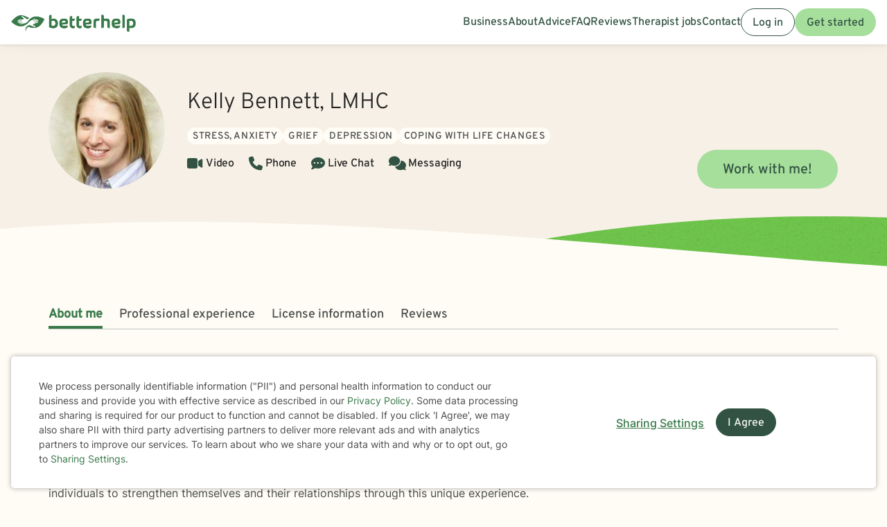

--- FILE ---
content_type: text/html; charset=UTF-8
request_url: https://www.betterhelp.com/kelly-bennett/
body_size: 16051
content:

<!DOCTYPE html>
<html lang="en" class="">
<head>
    <script nonce="">
    const new_cookie_names = {
        ms_click_tracker: 'bh_mc_id',
    };

    function get_cookie(cookie_name) {
        let name = cookie_name + "=";
        let cookie_array = document.cookie.split(';');
        for (let i = 0; i < cookie_array.length; i++) {
            let c = cookie_array[i];
            while (c.charAt(0) == ' ') {
                c = c.substring(1);
            }
            if (new_cookie_names[cookie_name] && c.indexOf(new_cookie_names[cookie_name] + '=') === 0) {
                return c.substring(new_cookie_names[cookie_name].length + 1, c.length);
            } else if (c.indexOf(name) === 0) {
                return c.substring(name.length, c.length);
            }
        }
        return null;
    }

    function set_cookie(cookie_name, cookie_value, expire_seconds, additional_param_info='') {
        let d = new Date();
        d.setTime(d.getTime() + (expire_seconds * 1000));
        let expires = "";
        if (expire_seconds != false) {
            expires = "expires=" + d.toUTCString();
        }
        if (new_cookie_names[cookie_name]) {
            cookie_name = new_cookie_names[cookie_name];
        }
        if (additional_param_info.length && additional_param_info.charAt(0) !== ';') {
            additional_param_info = ';' + additional_param_info;
        }
        document.cookie = cookie_name + "=" + cookie_value + ";" + expires + ";path=/" + additional_param_info;
    }
</script>
        <script nonce="" id="page-info">
        var page_info = {"locale":"en-US","force_enable_language":false,"localizejs_language":"en","geo_country":"us","week_starts_monday":false,"sites_fqdn":["www.mytherapist.com","www.teencounseling.com","www.betterhelp.com","www.betterhelporg.com","www.regain.us"],"redirect_sites_fqdn":["www.betterhelp.com","www.regain.us","www.teencounseling.com"],"show_cookie_banner":true,"ms_cookie_consent_settings":{"is_in_GB_EU":false,"ms_cookie_consent_required":true},"is_paypal_disabled":false,"counselor_full_name":"Kelly Bennett","counselor_id":111601,"app_version":"2b3bc525a65c5f074a2","uniqid":"697d2fd3aeb1d0.41379070","user_type":"logged_out_user","user_id":"f713b062cb4cbe35115543b2acef54249ecefa4311f7a2f32289b4e23a24c692c5e4d80bbb104270fb0761b1368280a4246ee2c9bdbb1426da422bceb959aa4a","template":"counselor-index","is_mobile":false,"is_app":false,"is_ios_app":false,"is_android_app":false,"user_app_version":null,"is_development_local":false,"is_development_cloud":false,"is_staging":false,"is_non_production_cloud":false,"is_qa_server":false,"features":{"specify_podcast":true,"sunsetting":false,"urgent_messages":true,"couples":false,"phone_calls":true,"secret_assign_straights":true,"livechat":true,"about":true,"counselor_application":true,"counselor_application_lean":false,"worksheets":true,"smart_match_with_categories":true,"groupinars":true,"group_sessions":true,"login_quotes":true,"videosessions":true,"app_supports_videosessions":true,"cloud_chat":true,"consent_agreement":true,"gmail_quick_action":true,"scheduling":true,"support_link":true,"no_trial":true,"strike_through_cake":true,"dollar_test_charge":true,"groupon":true,"mental":true,"funnel_smart_match":true,"funnel_overview":true,"offer_promo_codes":true,"email_verification_always":true,"reviews_page":true,"jobs_page":true,"security_logos_display":true,"social_links_display":true,"counselor-directory":true,"language_is_matching_hard_filter":false,"advice":true,"presskit":true,"press_page":true,"text_notifications":true,"goals":true,"goals_mobile_main_menu":false,"batch_creation":true,"ask_language":true,"parent_child_account":false,"hardcoded_testimonials":false,"friendly_funnel":true,"referral_program":true,"vouchers":true,"betterhelp_branded":true,"signup_captcha":true,"signup_repeat_password":false,"phone_on_mobile_signup":true,"cookie_consent_required":true,"journal":true,"maintenance_plan":true,"show_business_link":true,"show_impressum":true,"counselors_page":true},"date_time_formats":{"full":"F j, Y g:ia T","full_short_mo_no_tz":"M j, Y g:ia","date":"F j, Y","date_short_mo":"M j, Y","date_short_mo_int":"j M, Y","time":"g:ia","time_with_tz":"g:ia T","bh_date":"D, M j, Y \\a\\t g:ia T","bh_date_int":"D, j M, Y \\a\\t g:ia T","bh_date_full_day":"l, M j, Y \\a\\t g:ia T","bh_date_int_full_day":"l, j M, Y \\a\\t g:ia T","numeric_date_int":"d.m.Y"},"subdomain":"www","environment_name":null,"cdn_host_assets":"assets.betterhelp.com","cdn_host":"static.betterhelp.com","assets_app_version":"ab3ccb07d4f4","contrib_app_version":28,"env_image_tag":"20260130RCc365f074a2","product_code_name":"betterhelp","product_name":"BetterHelp","bh_address":"3155 Olsen Dr., Suite #375, San Jose, CA 95117","unix_timestamp":1769811923,"track_userid":"","coralogix_rumfrontend_key":"cxtp_ZN7InjlIyKqiTTDilrju0OSDLiv1UY","msfrontend_logger_ignore_regex_useragent":"Googlebot\/2.1|RavenCrawler|Bytespider","msfrontend_logger_ignore_regex_eventmessage":"Object Not Found Matching|Script error\\.|ResizeObserver loop|Failed to write image to cache|Non-Error exception captured|Non-Error promise rejection captured|OpenTok:|Extension context invalidated|telephone","msfrontend_logger_web_vitals_sampling_rate":"0.001","default_language_id":1,"csrf_token":"a25f410d912dbdc4b52849a4b884c1a14ee6ff73e0af9ae27bd2422fc0385e5c830cf658c680b8cac89756fd6abdf7a0f0b2b115634586f9677be8f408feba43","presignup_experiments":{"NEW_GET_STARTED_COPY_V1":"CONTROL"},"counselor_presignup_experiments":[],"eligible_for_iterable_push_notifications":false,"is_eligible_for_analytics":false,"showCancelMembership":false,"odometer_format":"(,ddd)","notes_tooltip":"Use this section for further information about SOAP, DAP, and BIRP note templates.","base64_encode_entries":false,"base64_encode_journals":false,"base64_encode_notes":false}
    </script>
                        
    <!-- META TAGS -->
    <meta charset="utf-8" />
    <meta http-equiv="X-UA-Compatible" content="IE=edge" />
    <meta name="viewport" content="width=device-width, initial-scale=1.0, maximum-scale=1.0" />
    <title>Work with Kelly Bennett  (LMHC, LAC, RPT) - BetterHelp Online Therapist</title>
        <meta name="description" content="    Discover convenient and affordable online therapy with Kelly Bennett,  (LMHC, LAC, RPT) through BetterHelp. Get started today.
">
    <meta name="keywords" content="mental health" >
    <meta name="title" content="Work with Kelly Bennett  (LMHC, LAC, RPT) - BetterHelp Online Therapist">
                <meta name="robots" content="noindex, nofollow">
                <meta property="og:type"               content="website" />
        <meta property="og:title"              content="Work with Kelly Bennett  (LMHC, LAC, RPT) - BetterHelp Online Therapist" />
                    <meta property="og:url"                content="http://www.betterhelp.com" />
            <meta property="og:description"        content="BetterHelp offers affordable, convenient online therapy when you need it from licensed, professional therapists. Get help, you deserve to be happy!" />
            <meta property="og:image"              content="https://assets.betterhelp.com/brand/betterhelp/betterhelp-fb.png?v=ab3ccb07d4f4" />
            <meta name="twitter:card" content="summary">
    <meta name="twitter:site" content="@betterhelp">
    <meta name="twitter:title" content="Work with Kelly Bennett  (LMHC, LAC, RPT) - BetterHelp Online Therapist">
                    <meta name="twitter:description" content="BetterHelp offers affordable, convenient online therapy when you need it from licensed, professional therapists. Get help, you deserve to be happy!">
            <meta name="twitter:image" content="https://assets.betterhelp.com/brand/betterhelp/betterhelp-fb.png?v=ab3ccb07d4f4">
                <link rel="shortcut icon" href="//assets.betterhelp.com/brand/betterhelp/favicon-2024.ico" type="image/x-icon">
    <link rel="icon" href="//assets.betterhelp.com/brand/betterhelp/favicon-2024.ico" type="image/x-icon">
    <!-- Apple Touch Icons for mobile safari -->
    <link rel="apple-touch-icon" href="//assets.betterhelp.com/brand/betterhelp/apple-touch-icon.png?v=ab3ccb07d4f4">
    <link rel="apple-touch-icon-precomposed" sizes="120x120" href="//assets.betterhelp.com/brand/betterhelp/apple-touch-icon-120x120-precomposed.png?v=ab3ccb07d4f4}}">
    <link rel="apple-touch-icon" sizes="120x120" href="//assets.betterhelp.com/brand/betterhelp/apple-touch-icon-120x120.png?v=ab3ccb07d4f4}}">
    <!-- End Apple Touch Icons for mobile safari -->

        
    <link
        rel="preload"
        href="//static.betterhelp.com/dist/css/contrib/jquerymobile/1.4.5/jquery.mobile.min.css?v=2b3bc525a65c5f074a2"
        as="style"
        onload="this.onload=null;this.rel='stylesheet'"
    >
            <link
        rel="preload"
        href="//static.betterhelp.com/dist/css/contrib/font-awesome/css/all.min.css?v=2b3bc525a65c5f074a2"
        as="style"
        onload="this.onload=null;this.rel='stylesheet'"
    >
    <link
        rel="preload"
        href="//static.betterhelp.com/dist/css/contrib/font-awesome/css/polyfills.css?v=2b3bc525a65c5f074a2"
        as="style"
        onload="this.onload=null;this.rel='stylesheet'"
    >
        <link rel="stylesheet" href="//static.betterhelp.com/dist/css/contrib/font-awesome-animation/0.0.7/css/font-awesome-animation.min.css?v=2b3bc525a65c5f074a2">
                
            
                
            <link
            rel="preload"
            href="//static.betterhelp.com/dist/css/contrib/select2/select2.min.css?v=2b3bc525a65c5f074a2"
            as="style"
            onload="this.onload=null;this.rel='stylesheet'"
        >
    
    <link rel="stylesheet" href="//static.betterhelp.com/dist/css/betterhelp_two/bh_style.css?v=2b3bc525a65c5f074a2">
    <link href="//static.betterhelp.com/dist/postcss/index.css?v=2b3bc525a65c5f074a2" rel='stylesheet' type='text/css'>
    <link href="//static.betterhelp.com/dist/css/contrib/google/css/roboto/index.min.css?v=2b3bc525a65c5f074a2" rel='stylesheet' type='text/css'>

                        <link
                rel="preload"
                href="//static.betterhelp.com/dist/css/contrib/google/css/inter/index.min.css?v=2b3bc525a65c5f074a2"
                as="style"
                onload="this.onload=null;this.rel='stylesheet'"
            >
            <link
                rel="preload"
                href="//static.betterhelp.com/dist/css/contrib/google/css/overpass/index.min.css?v=2b3bc525a65c5f074a2"
                as="style"
                onload="this.onload=null;this.rel='stylesheet'"
            >
            
    
    <template id="journal-title-text-placeholder-template">
    <span>
        Title
    </span>
</template>
<template id="journal-body-text-placeholder-template">
    <span>
        Begin your entry here
    </span>
</template>
<template id="recommended-worksheets-toggle-label-show-template">
    <span>
        Show
    </span>
</template>
<template id="recommended-worksheets-toggle-label-hide-template">
    <span>
        Hide
    </span>
</template>
<template id="timepicker-holiday-label-template">
    <span>
        HOLIDAY
    </span>
</template>
<template id="datepicker-helper-template-daysMin">
    <span>
        Su,Mo,Tu,We,Th,Fr,Sa
    </span>
</template>
<template id="datepicker-helper-template-months">
    <span>
        January,February,March,April,May,June,July,August,September,October,November,December
    </span>
</template>

                <!-- Sweeps Tracking -->
    <script nonce=""> zarazData = {"dataLayerIgnore":["OptanonLoaded","OneTrustLoaded"],"z_product_code_name":"betterhelp","z_cookieConsent":0} ; </script>
    <script nonce="" src="https://z.betterhelp.com/cdn-cgi/zaraz/i.js"></script>
    <!-- End Sweeps Tracking -->

<script nonce="" type="text/javascript" async>
    try {
        ;(function (p, l, o, w, i, n, g) {
            if (!p[i]) {
                p.GlobalSnowplowNamespace = p.GlobalSnowplowNamespace || [];
                p.GlobalSnowplowNamespace.push(i);
                p[i] = function () {
                    (p[i].q = p[i].q || []).push(arguments)
                };
                p[i].q = p[i].q || [];
                n = l.createElement(o);
                g = l.getElementsByTagName(o)[0];
                n.async = 1;
                n.src = w;
                g.parentNode.insertBefore(n, g)
            }
        }(window, document, "script", "//static.betterhelp.com/js/contrib/sp/H9R1GshL.js?v=28", "snowplow"));

        snowplow('newTracker', 'multisite', 'https://events.betterhelp.com', {
            appId: '2',
            discoverRootDomain: true,
            cookieSameSite: 'Lax', // Recommended
            contexts: {
                webPage: true // default, can be omitted
            }
        });
        var user_type = page_info.user_type;
        if (user_type == 'logged_out_user') {
            // in the PHP code, we send 'logged_out' to Snowplow
            user_type = 'logged_out';
        }
        // Convert counselor_id from null/false to -1 for Snowplow tracking
        var current_counselor_id = (user_type === 'client' && page_info.counselor_id) ? page_info.counselor_id : -1;
        snowplow('addGlobalContexts', [{
            schema: "iglu:com.betterhelp/user/jsonschema/1-0-4",
            data: {
                user_type: user_type,
                language: document.documentElement.lang,
                current_counselor_id: current_counselor_id,
            }
        }]);
        if (page_info.user_id && Number.isInteger(page_info.user_id) && page_info.user_id > 0) {
            snowplow('setUserId', page_info.user_id)
        }
        snowplow('enableActivityTracking', {
            minimumVisitLength: 30,
            heartbeatDelay: 10
        });
        snowplow('trackPageView');
        var snowplow_global = null;
        snowplow(function () {
            snowplow_global = this.multisite;
        });
    }
    catch (e) {
        console.log(e);
    }
</script>
    
    
</head>




<body id="counselor-index" class="tw-theme-betterhelp_two tw-user-logged_out_user" cdn="static.betterhelp.com"
      data-localize="">
            <script nonce="">
            function remove_url_parameter(url, parameter) {
                //prefer to use l.search if you have a location/link object
                var url_parts= url.split('?');
                if (url_parts.length>=2) {
                    var prefix= encodeURIComponent(parameter)+'=';
                    var pars= url_parts[1].split(/[&;]/g);

                    //reverse iteration as may be destructive
                    for (var i= pars.length; i-- > 0;) {
                        //idiom for string.startsWith
                        if (pars[i].lastIndexOf(prefix, 0) !== -1) {
                            pars.splice(i, 1);
                        }
                    }

                    url= url_parts[0] + (pars.length > 0 ? '?' + pars.join('&') : "");
                    return url;
                } else {
                    return url;
                }
            }
            try {
                var clean_url = remove_url_parameter(window.location.href, 'email');
                clean_url = remove_url_parameter(clean_url, 'e');
                clean_url = remove_url_parameter(clean_url, 'pe');
                clean_url = remove_url_parameter(clean_url, 'pn');
                clean_url = remove_url_parameter(clean_url, 'organization_name');
                window.history.replaceState('', '', clean_url);
            }
            catch (e) {}
        </script>
     <!-- end not automation and not amp -->

    <div class="hidden overlay-loading-layer" id="loading_overlay">
        <svg class="loading-animation absolute" viewBox="0 0 42 42" role="alert" aria-live="assertive" aria-label="Content is loading">
  <circle cx="21" cy="21" r="18.5"></circle>
</svg>     </div>
    <div
        id="body-container"
        class=""
    >
                                                        


<header data-scrolled="false" class="   is-logged-out">
                <a href="#content-container" class="skip-link btn btn-primary">Skip to Main Content</a>
    
    
    <!-- Branding -->
            <a class=" md:tw-hidden lg:tw-inline-block counselor:tw-hidden counselor:md:tw-inline-block brand-logo " href="/" >
            <div class="brand ">
                                    <img src="//assets.betterhelp.com/brand/tmp/betterhelp/icon-color-2024.png?v=ab3ccb07d4f4" alt="BetterHelp home" class="!tw-mr-0 ">
                                            </div>
            <span aria-describedby="Please visit www.betterhelp.com/accessible to view the accessible version of our site."></span>
        </a>

        <a class="tw-hidden md:max-lg:tw-inline-block counselor:tw-inline-block counselor:md:tw-hidden brand-icon " href="/"         >
            <div class="brand ">
                                    <img src="//assets.betterhelp.com/brand/betterhelp/icon-color-md-2024.png?v=ab3ccb07d4f4" alt="BetterHelp home">
                                            </div>
        </a>
        <span aria-describedby="Please visit www.betterhelp.com/accessible to view the accessible version of our site."></span>
            
<!-- Mobile menu button -->
            <button
            type="button"
            data-testid="mobilemenu-toggle"
            class="mobilemenu-toggle"
            aria-expanded="false"
            aria-controls="mobile-nav-menu"
            data-expanded="false"
        >
            <span id="full-size-menu-highlight" class="hidden full-size-highlight"></span>
                            <span aria-hidden="true" class="position-relative">
                    <svg data-menu-open width="18" height="12" viewBox="0 0 24 16" fill="none" xmlns="http://www.w3.org/2000/svg">
                        <path d="M0 16H24V13.3333H0V16ZM0 9.33333H24V6.66667H0V9.33333ZM0 0V2.66667H24V0H0Z" fill="currentColor"/>
                    </svg>
                    <svg data-menu-close width="18" height="16" viewBox="0 0 24 24" fill="none" xmlns="http://www.w3.org/2000/svg">
                        <path d="M22.6668 1.33337L1.3335 22.6667M1.3335 1.33337L22.6668 22.6667" stroke="currentColor" stroke-width="3"/>
                    </svg>
                </span>
                        <span class="sr-only">Open menu</span>
        </button>
            
        
        <!-- Menu -->
        <div data-testid="nav-menu" id="mobile-nav-menu" class="menu  " aria-label="Main Menu" role="navigation">
            <!-- Left side menu - logged in users only -->
                            <ul class="main">
                                    </ul>
                        <!-- Right side menu -->
                            <ul class="right">
                                                                            <a href="https://www.betterhelporg.com" data-testid="business-nav" class="tw-whitespace-nowrap" >
        <li>Business</li>
    </a>
    <a href="/about/" id="about-nav" data-testid="about-nav" class="tw-whitespace-nowrap" style="" >
        <li >
            About
        </li>
    </a>
    <a class="tw-whitespace-nowrap" href="/advice/" id="advice-nav" data-testid="advice-nav" >
        <li>Advice</li>
    </a>
                        <a class="tw-whitespace-nowrap" href="/faq/" id="faq-nav" >
                <li>FAQ</li>
            </a>
                        <a class="tw-whitespace-nowrap" href="/reviews/" id="reviews-nav" data-testid="reviews-nav" >
            <li >Reviews</li>
        </a>
                <a class="tw-whitespace-nowrap" href="/counselor_application/" id="counselor-nav" data-testid="counselor-nav" >
            <li>Therapist jobs</li>
        </a>
                    <a href="/contact/" id="support-nav" data-testid="support-nav" class="tw-whitespace-nowrap" >
            <li>Contact</li>
        </a>
                    <a href="/login/" class="btn btn-secondary ignore-dark-bg md:respect-dark-bg" data-testid="login-nav" id="login-nav">
            Log in
        </a>
                                <a data-testid="get-started-nav" href="/get-started/" class="btn btn-primary"  id="get-started-nav">Get started</a>
                                                                </ul>
                    </div>
        
                                        </header>
<div id="notification"></div>
                                    
        <div class="hidden dark-overlay"></div>            <div
                id="content-container"
                class=""
                role="main"
            >
                <div class="counselor-profile-header   ">
        <div class="container">
        <div class="counselor-profile-header__grid">
            <img notranslate alt="Therapist Kelly Bennett Photo" src="//d3ez4in977nymc.cloudfront.net/avatars/e3a990c016562bcfe0b0a4cd85704eba.jpg" class="counselor-profile-header__img">
            <div class="counselor-profile-header__info" data-testid="profile-header-info">
                <h1 notranslate class="counselor-profile-header__name">Kelly Bennett, LMHC</h1>

                                    <div class="counselor-profile-header__specialties margin-bottom-1">
                        <div class="tag__container">
                                                            <span class="tag bg-beige-50" isolate>Stress, Anxiety</span>
                                                            <span class="tag bg-beige-50" isolate>Grief</span>
                                                            <span class="tag bg-beige-50" isolate>Depression</span>
                                                            <span class="tag bg-beige-50" isolate>Coping with life changes</span>
                                                    </div>
                    </div>
                
                <div class="counselor-profile-header__session-type">
                                            <span data-testid="service-video" class="counselor-profile-header__session-type-item"><i class="fa fa-video counselor-profile-header__session-type-icon" aria-hidden="true"></i><span>Video</span></span>
                                                            <span data-testid="service-phone" class="counselor-profile-header__session-type-item"><i class="fa fa-phone counselor-profile-header__session-type-icon" aria-hidden="true"></i><span>Phone</span></span>
                                                            <span data-testid="service-live-chat" class="counselor-profile-header__session-type-item"><i class="fa-solid fa-comment-dots counselor-profile-header__session-type-icon" aria-hidden="true"></i><span>Live Chat</span></span>
                                        <span data-testid="service-messaging" class="counselor-profile-header__session-type-item"><i class="fa fa-comments counselor-profile-header__session-type-icon" aria-hidden="true"></i><span>Messaging</span></span>
                </div>
            </div>

                            <div class="counselor-profile-header__cta">
                    <a href="/get-started/?counselor=111601" class="btn btn-lg btn-primary">Work with me!</a>
                </div>
                    </div>
    </div>
    <div class="divider"></div>
</div>
<div class="counselor-profile-subnav-container">
    <div class="container">
        <div class="counselor-profile-header__subnav-wrapper">
            <ul class="counselor-profile-header__subnav">
                <li class="counselor-profile-header__subnav-item active">
                    <a href="#about" class="counselor-profile-header__subnav-item-link">About me</a>
                </li>
                                    <li class="counselor-profile-header__subnav-item">
                        <a href="#professional-experience" class="counselor-profile-header__subnav-item-link">Professional experience</a>
                    </li>
                                                    <li class="counselor-profile-header__subnav-item">
                        <a href="#licensing" class="counselor-profile-header__subnav-item-link">
                                                            License information
                                                    </a>
                    </li>
                                                                    <li class="counselor-profile-header__subnav-item">
                        <a href="#testimonials" class="counselor-profile-header__subnav-item-link">Reviews</a>
                    </li>
                            </ul>
        </div>
    </div>
</div>
<div class="container">
    <div id="contents">
        <div class="content index" id="about">
            <h2 class="content__title">About me</h2>
            <p notranslate>I truly have a passion for counseling and want it to be a valuable experience for you.  I assist individuals in addressing the concerns that may be holding them back from the life they want.  It is a fact that if our needs are not being met then we don&#039;t function well at home, work, or socially.  I empower clients to meet their needs in healthy ways to live more fulfilling lives.  I am a licensed mental health counselor with over 10 years of experience assisting clients working through depression, anxiety, OCD, relationship issues, life changes/stressors, physical/medical trauma, and emotional abuse.   Additionally, I specialize in infertility counseling. I assist families going through the experiences of infertility, miscarriages, stillbirths, infant loss, adoption, and postpartum concerns. I create an empathetic, comforting atmosphere in which to heal and find hope while aiding individuals to strengthen themselves and their relationships through this unique experience.<br />
<br />
My clinical approach is client centered and strengths-based utilizing cognitive based, humanistic, and rational-emotive therapy.  As a counselor, I strive to provide a comfortable and supportive environment for all where we can discuss  feelings, needs and concerns.  I encourage clients to be actively involved in determining a plan to best help you meet goals to improve your quality of life.  If you are ready to take those next few steps, I am ready to join you on the journey.<br />
</p>
        </div>

                    <div class="content index" id="professional-experience">
                <h2 class="content__title">Professional experience</h2>

                                    <div class="tag__container">
                        <span class="bg-yellow-100 tag"><span notranslate>3</span> yrs in practice</span>
                    </div>
                
                                     <div class="tag__container">
                                                    <span class="tag bg-primary-100" isolate>Stress, Anxiety</span>
                                                    <span class="tag bg-primary-100" isolate>Grief</span>
                                                    <span class="tag bg-primary-100" isolate>Depression</span>
                                                    <span class="tag bg-primary-100" isolate>Coping with life changes</span>
                                            </div>
                
                                
                                                                                                                                                                                                                                                                                                                                                                                                                                                                
                                                                                                                                                                                                                                                                                                                                                                                                                                                                                                            
                                    <p>
                        <b>Additional areas of focus:</b>
                                                    <span class="hidden_counselor_secondary" >
                                <span isolate>Addictions</span><span notranslate>, </span>                            </span>
                                                    <span class="hidden_counselor_secondary" >
                                <span isolate>Relationship issues</span><span notranslate>, </span>                            </span>
                                                    <span class="hidden_counselor_secondary" >
                                <span isolate>Family conflicts</span><span notranslate>, </span>                            </span>
                                                    <span class="hidden_counselor_secondary" >
                                <span isolate>Intimacy-related issues</span><span notranslate>, </span>                            </span>
                                                    <span class="hidden_counselor_secondary" >
                                <span isolate>Parenting issues</span><span notranslate>, </span>                            </span>
                                                    <span class="hidden_counselor_secondary" >
                                <span isolate>Anger management</span><span notranslate>, </span>                            </span>
                                                    <span class="hidden_counselor_secondary" >
                                <span isolate>Self esteem</span><span notranslate>, </span>                            </span>
                                                    <span class="hidden_counselor_secondary" >
                                <span isolate>Career difficulties</span><span notranslate>, </span>                            </span>
                                                    <span class="hidden_counselor_secondary" >
                                <span isolate>ADHD</span><span notranslate>, </span>                            </span>
                                                    <span class="hidden_counselor_secondary" >
                                <span isolate>Family of origin issues</span><span notranslate>, </span>                            </span>
                                                    <span class="hidden_counselor_secondary" >
                                <span isolate>Fertility issues</span><span notranslate>, </span>                            </span>
                                                    <span class="hidden_counselor_secondary" >
                                <span isolate>Mood disorders</span><span notranslate>, </span>                            </span>
                                                    <span class="hidden_counselor_secondary" >
                                <span isolate>Obsessions, compulsions, and OCD</span><span notranslate>, </span>                            </span>
                                                    <span class="hidden_counselor_secondary" >
                                <span isolate>Panic disorder and panic attacks</span><span notranslate>, </span>                            </span>
                                                    <span class="hidden_counselor_secondary" >
                                <span isolate>Postpartum depression</span><span notranslate>, </span>                            </span>
                                                    <span class="hidden_counselor_secondary" >
                                <span isolate>Post-traumatic stress</span><span notranslate>, </span>                            </span>
                                                    <span class="hidden_counselor_secondary" >
                                <span isolate>Seasonal Affective Disorder (SAD)</span><span notranslate>, </span>                            </span>
                                                    <span class="hidden_counselor_secondary" >
                                <span isolate>Social anxiety and phobia</span><span notranslate>, </span>                            </span>
                                                    <span class="hidden_counselor_secondary" >
                                <span isolate>Women&#039;s issues</span>                            </span>
                                                                    </p>
                
                                    <p><strong>Clinical approaches: </strong> <span isolate>Client-Centered Therapy</span><span notranslate>, </span><span isolate>Cognitive Behavioral Therapy (CBT)</span><span notranslate>, </span><span isolate>Narrative Therapy</span><span notranslate>, </span><span isolate>Solution-Focused Therapy</span></p>
                            </div>
        
   
        <div class="content" id="services-offered" data-testid="services-offered-section">
            <h2 class="content__title">Services offered</h2>
            <div class="services-offered-container">
                                    <div>
                        <i data-testid="service-video" class="fa fa-video counselor-profile-header__session-type-icon" aria-hidden="true"></i>
                        <span>Video</span>
                    </div>
                                                    <div>
                        <i data-testid="service-phone" class="fa fa-phone counselor-profile-header__session-type-icon" aria-hidden="true"></i>
                        <span>Phone</span>
                    </div>
                                                    <div>
                        <i data-testid="service-live-chat" class="fa-solid fa-comment-dots counselor-profile-header__session-type-icon" aria-hidden="true"></i><span>Live Chat</span>
                    </div>
                                    <div>
                        <i data-testid="service-messaging" class="fa fa-comments counselor-profile-header__session-type-icon" aria-hidden="true"></i><span>Messaging</span>
                    </div>
            </div>
        </div>

        
                    <div class="content index" id="licensing">
                <h2 class="content__title">
                                            License information
                                    </h2>
                                    <p>IN LMHC 39002205A</p>                            </div>
        
        
                    <div class="content index" id="reviews">
                <h2 class="content__title">Reviews</h2>
                <p class="margin-bottom-4">These quotes represent just a few of the many positive reviews that we have received for Kelly Bennett. We don't pay anyone to provide their review and they are all made voluntarily. Some people's experience receiving therapy with <var data-var="product_name">BetterHelp</var> might be different.</p>

                <div class="testimonials">
                    
                                                                                                <div class="testimonial ">
                                <div class="testimonial__content">
                                    <svg width="24" height="24" viewBox="0 0 24 24" fill="none" xmlns="http://www.w3.org/2000/svg">
                                        <path d="M8.928 13.4229V23.3334H0V15.5816C0 11.1987 0.48 8.12418 1.44 6.35795C2.72 4.06838 4.768 2.17132 7.584 0.666748L9.696 4.00297C6.496 5.11504 4.8 8.25501 4.608 13.4229H8.928ZM23.232 13.4229V23.3334H14.304V15.5816C14.304 11.7221 14.752 8.77834 15.648 6.75044C16.736 4.33005 18.816 2.30215 21.888 0.666748L24 4.00297C20.8 5.11504 19.104 8.25501 18.912 13.4229H23.232Z" fill="#7EC16A"/>
                                    </svg>
                                    <p class="testimonial__heading" notranslate>Kelly is very personable and supportive. I have had limited experience with her so far but I look forward to every session!</p>
                                    <p class="testimonial__text">Written on <var data-var="date">Mar 30, 2022</var> after therapy with <var data-var="counselor_name">Kelly</var> for <var data-var="length">2 months</var>  on issues concerning <var data-var="treatment">depression, stress, anxiety, family conflicts, and self esteem</var></span>

                                </div>
                            </div>
                                                            </div>
                            </div>
            </div>

            <div class="counselor-profile-footer__cta">
            <a href="/get-started/?counselor=111601" class="btn btn-lg btn-primary">Work with me!</a>
        </div>
    </div>
            </div>

            
                                                <div id="modal-timeout" class="modal fade" tabindex="-1">
    <div class="modal-dialog">
        <div class="modal-content">
            <div class="modal-header">
                <button type="button" class="close" data-dismiss="modal" aria-hidden="true">×</button>
                                    <div class="h2-style">Your session is about to expire!</div>
                                <p>You will be logged out in <span id="dialog-countdown" style="font-weight:bold"></span> seconds.
                </p>
            </div>
            <div class="modal-footer">
                <button class="btn btn-primary" data-dismiss="modal" id="modal-timeout-resume">Keep me active</button>
                <button class="btn btn-dismiss" id="modal-timeout-logout">Log out</button>
            </div>
        </div>
    </div>
    <input type="hidden" id="csrf_token" value="a25f410d912dbdc4b52849a4b884c1a14ee6ff73e0af9ae27bd2422fc0385e5c830cf658c680b8cac89756fd6abdf7a0f0b2b115634586f9677be8f408feba43">
</div>
    <div id="language-selector" data-testid="language-selector-modal" class="modal fade partial " tabindex="-1" role="dialog" aria-modal="true" aria-labelledby="language-selector-header">
    <div class="modal-dialog">
        <div class="modal-content">
            <div class="modal-header">
                <h2 id="language-selector-header" data-testid="modal-header" class="modal-header-text">Language settings</h2>
                <button type="button" data-testid="close-button" class="close" data-dismiss="modal" aria-label="close">
                  <span class="fa-regular fa-xmark-large"></span>
                </button>
            </div>
            <div class="modal-body" data-testid="modal-body">
                            <div id="language-selector-modal-description" class="tw-text-gray-700 tw-font-semibold tw-leading-7" data-testid="choose-language">Choose language: </div>
            <div class="js-language-selector combo tw-group tw-relative tw-mb-1 tw-block tw-w-full">
  <div class="tw-relative tw-flex tw-items-center tw-mt-2">
    <div
      role="combobox"
      aria-labelledby="language-selector-modal-description"
      aria-haspopup="listbox"
      aria-expanded="false"
      tabindex="0"
      class="
        js-combobox combo-input
        tw-block tw-w-full tw-bg-lightest
        tw-py-2.5 tw-pl-2 tw-pr-8 tw-text-base tw-font-normal tw-text-subdued tw-font-[Inter,_sans-serif]
        tw-rounded tw-border tw-border-solid tw-border-[var(--token-gray-600)]
        tw-transition tw-transition-duration-100
        tw-ring-1 tw-ring-inset tw-outline-none
        hover:tw-ring-primary-600 hover:tw-shadow-[0_0_0_4px_var(--token-primary-300)]
        focus:tw-ring-primary-600 focus:tw-border-primary-600
      "
    ></div>
    <i class="fa-regular fa-chevron-down tw-absolute tw-right-2 tw-top-1/2 -tw-translate-y-1/2 tw-text-icon-default tw-pointer-events-none tw-transition group-hover:tw-text-gray-600"></i>
  </div>
  <div
    role="listbox"
    class="combo-menu tw-hidden group-[.open]:tw-flex group-[.open]:tw-flex-col tw-bg-lightest tw-gap-2 tw-text-subdued tw-outline-none tw-border-0 tw-overflow-y-auto tw-rounded tw-shadow-md tw-py-2 tw-my-2 js-listbox"
    tabindex="-1">
    <!-- options injected by JS -->
  </div>
</div>                    </div>
            <div class="modal-footer">
                          <div class="tw-flex tw-items-end tw-gap-4">
                <button id="language-selector-save" data-combo="#language-selector .js-combobox" data-modal="#language-selector" class="btn btn-primary tw-h-14 tw-text-xl">Save</button>
            </div>
                    </div>
        </div>
    </div>
</div>

    
<footer class="">
    <div data-testid="get-help-container" id="upperbar" >
        <div class="container">
            <div class="row">
                <div data-testid="get-help-content" id="footer_get_help" class="col-md-6  text-left">
                                                                        If you are in a crisis or any other person may be in danger - don't use this site. <a data-testid="get-help-link" href="/gethelpnow/">These resources</a> can provide you with immediate help.
                                                            </div>
                <div data-testid="secure-logo" class="col-md-6 right">
                                                                <a href="https://www.ssllabs.com/ssltest/analyze.html?d=www.betterhelp.com/" target="_blank"><img class="lozad" data-src="//assets.betterhelp.com/home/ssl-secure-bw-logo.png?v=ab3ccb07d4f4" alt="256-bit SSL Secure Logo"></a>
                                    </div>
            </div>
        </div>
    </div>
    <div id="lowerbar" class="">
        <nav aria-label="footer" class="container" >
                            <ul class="upper md:tw-flex">
                    <div class="links tw-w-full">
                        <a href="/" id="footer-home"><li data-testid="footer-link-text-upper">Home</li></a>
                                                    <a  href="https://www.betterhelporg.com"><li data-testid="footer-link-text-upper">Business</li></a>
                                                                            <a href="/about/"><li data-testid="footer-link-text-upper">About</li></a>
                                                                            <a href="/faq/"><li data-testid="footer-link-text-upper">FAQ</li></a>
                                                                            <a href="/reviews/" id="footer-reviews"><li data-testid="footer-link-text-upper">Reviews</li></a>
                                                                            <a href="/advice/"><li data-testid="footer-link-text-upper">Advice</li></a>
                                                                            <a href="/careers/" id="footer-jobs"><li data-testid="footer-link-text-upper">Careers</li></a>
                                                                            <a href="/therapists/"><li data-testid="footer-link-text-upper">Find a Therapist</li></a>
                                                                            <a href="/online-therapy/"><li data-testid="footer-link-text-upper">Online Therapy</li></a>
                                                    <a href="/contact/"><li data-testid="footer-link-text-upper">Contact</li></a>
                                                                            <a href="/counselor_application/"><li data-testid="footer-link-text-upper">For Therapists</li></a>
                                                                    </div>
                                            <div class="social-icons right tw-absolute md:tw-relative tw-ml-auto">
                            <a class="social-icons" href="https://www.facebook.com/BetterHelp" target="_blank" aria-label="Betterhelp page on Facebook"><li data-testid="social-icons" class="social facebook"><i class="fa-brands fa-facebook-f" aria-hidden="true"></i></li></a>
                            <a class="social-icons" href="https://www.instagram.com/betterhelp/" target="_blank" aria-label="Betterhelp page on Instagram"><li data-testid="social-icons" class="social instagram"><i class="fa-brands fa-instagram" aria-hidden="true"></i></li></a>
                            <a class="social-icons" href="https://www.tiktok.com/@betterhelp" target="_blank" aria-label="Betterhelp page on TikTok"><li data-testid="social-icons" class="social tiktok"><i class="fa-brands fa-tiktok" aria-hidden="true"></i></li></a>
                            <a class="social-icons" href="https://twitter.com/betterhelp" target="_blank" aria-label="Betterhelp page on Twitter"><li data-testid="social-icons" class="social twitter"><i class="fa-brands fa-x-twitter" aria-hidden="true"></i></li></a>
                            <a class="social-icons" href="https://www.linkedin.com/company/betterhelp-com" target="_blank" aria-label="Betterhelp page on Linkedin"><li data-testid="social-icons" class="social linkedin"><i class="fa-brands fa-linkedin-in" aria-hidden="true"></i></li></a>
                        </div>
                                    </ul>
                        <ul class="lower lg:tw-flex lg:tw-justify-between">
                <div class="tw-gap-y-[16px] tw-grid md:tw-block">
                                                            <a href="/terms/"><li data-testid="footer-link-text-lower">Terms &amp; Conditions</li></a>
                    <a href="/privacy/"><li data-testid="footer-link-text-lower">Privacy Policy</li></a>
                    <a href="/health-data/"><li data-testid="footer-link-text-lower">Health Data</li></a>                                                                <a href="javascript:void(0)" onclick="show_cookie_settings_modal();"><li data-testid="footer-link-text-lower">Sharing Settings</li></a>
                                        <a href="/accessibility/"><li data-testid="footer-link-text-lower">Web Accessibility</li></a>
                    
                    <li data-testid="footer-link-text-lower">&copy; 2026 BetterHelp</li>
                                    </div>
                <div id="language-selector-btn-container" class="tw-flex tw-items-baseline !tw-mr-0 !tw-mt-[28px] md:!tw-mt-[22px] lg:!tw-mt-[12px] tw-hidden">
                    <i class="far fa-globe tw-text-[16px] tw-mr-[8px] "></i>
                    <button id="language-selector-btn" data-testid="language-selector" tabindex="0" class="tw-p-0 tw-bg-transparent tw-border-none !tw-font-normal hover:tw-cursor-pointer hover:tw-underline hover:tw-text-green-600"></button>
                </div>
            </ul>
        </nav>
    </div>
</footer>
<svg version="1.1" xmlns="http://www.w3.org/2000/svg" xmlns:xlink="http://www.w3.org/1999/xlink" x="0px" y="0px" viewBox="0 0 45 45" style="display: none; enable-background:new 0 0 45 45;" xml:space="preserve">
    <symbol id="svg-groups" viewBox="0 0 45 45">
        <path fill="currentColor" d="M19.3,23.4l-3,5c-0.1,0.2-0.3,0.3-0.5,0.3h0h0c-0.1,0-0.2,0-0.3-0.1c-0.3-0.1-0.4-0.4-0.3-0.7l3-5
            c0.2-0.3,0.5-0.4,0.8-0.2c0.1,0.1,0.3,0.2,0.3,0.3C19.4,23.2,19.4,23.3,19.3,23.4z M29.7,28l-3-5c-0.2-0.3-0.5-0.4-0.8-0.2
            c-0.1,0.1-0.2,0.2-0.3,0.3c0,0.1,0,0.3,0,0.4l3,5c0.1,0.2,0.3,0.3,0.5,0.3c0,0,0.1,0,0.1,0c0,0,0.1,0,0.1,0l0,0
            C29.8,28.6,29.9,28.3,29.7,28z M27.3,33.4h-9.5c-0.3,0-0.5,0.3-0.5,0.6c0,0.3,0.2,0.5,0.5,0.6h9.5h0c0.3,0,0.5-0.3,0.5-0.6
            C27.9,33.6,27.6,33.4,27.3,33.4z"/>
        <path d="M22.2,6.4c1.5,0,2.7,1.2,2.7,2.7s-1.2,2.7-2.7,2.7c-1.5,0-2.7-1.2-2.7-2.7S20.7,6.4,22.2,6.4z M24.8,12
            c1.5,2.1,2.4,4.6,2.6,7.2c0.1,0.5-0.2,1-0.7,1.1c0,0-0.1,0-0.1,0H18c-0.5,0-0.8-0.4-0.8-0.9c0,0,0-0.1,0-0.1c0.2-2.6,1-5.1,2.4-7.3
            C19.6,12,22.3,14.6,24.8,12z M34.3,24.8c1.5,0,2.7,1.2,2.7,2.7s-1.2,2.7-2.7,2.7c-1.5,0-2.7-1.2-2.7-2.7S32.8,24.8,34.3,24.8z
             M36.9,30.4c1.5,2.1,2.4,4.6,2.6,7.2c0.1,0.5-0.2,1-0.7,1.1c0,0-0.1,0-0.1,0h-8.7c-0.5,0-0.8-0.4-0.8-0.9c0,0,0-0.1,0-0.1
            c0.2-2.6,1-5.1,2.4-7.3C31.7,30.4,34.4,33,36.9,30.4z M10.3,24.8c1.5,0,2.7,1.2,2.7,2.7s-1.2,2.7-2.7,2.7s-2.7-1.2-2.7-2.7
            S8.8,24.8,10.3,24.8z M12.9,30.4c1.5,2.1,2.4,4.6,2.6,7.2c0.1,0.5-0.2,1-0.7,1.1c0,0-0.1,0-0.1,0H6.1c-0.5,0-0.8-0.4-0.8-0.9
            c0,0,0-0.1,0-0.1c0.2-2.6,1-5.1,2.4-7.3C7.7,30.4,10.4,33,12.9,30.4z"/>
        <path fill="currentColor" d="M34.3,30.5c-1.7,0-3-1.4-3-3s1.4-3,3-3s3,1.4,3,3S35.9,30.5,34.3,30.5z M34.3,26.1c-0.7,0-1.4,0.6-1.4,1.4
            s0.6,1.4,1.4,1.4s1.4-0.6,1.4-1.4S35,26.1,34.3,26.1z M30.4,39.2c-0.8,0-1.5-0.7-1.5-1.5c0-0.1,0-0.2,0-0.3c0.2-2.2,1-4.4,2.3-6.2
            c0.3-0.4,0.8-0.5,1.2-0.2c0.4,0.3,0.5,0.8,0.2,1.2c-1.1,1.6-1.8,3.5-2,5.4h7.5c0,0,0,0,0-0.1c0-1.9-0.7-3.8-1.9-5.3
            C36,31.8,36,31.3,36.4,31c0.4-0.3,0.9-0.2,1.2,0.1c1.4,1.8,2.2,4.1,2.2,6.3c0,1-0.7,1.8-1.5,1.8L30.4,39.2
            C30.5,39.2,30.5,39.2,30.4,39.2z M30.5,37.5C30.5,37.5,30.5,37.5,30.5,37.5L30.5,37.5C30.5,37.5,30.5,37.5,30.5,37.5z M10.3,30.4
            c-1.7,0-3.1-1.4-3.1-3s1.4-3,3.1-3s3.1,1.4,3.1,3S12,30.4,10.3,30.4z M10.3,26C9.6,26,9,26.7,9,27.4s0.6,1.3,1.4,1.3
            s1.4-0.6,1.4-1.3S11.1,26,10.3,26z M15.9,37.4c0-2.3-0.8-4.6-2.3-6.4c-0.3-0.4-0.8-0.4-1.2-0.1c-0.4,0.3-0.4,0.8-0.1,1.2
            c1.2,1.5,1.9,3.4,1.9,5.3c0,0,0,0,0,0.1H6.7c0.2-1.9,0.9-3.8,2-5.4c0.3-0.4,0.2-0.9-0.2-1.2c-0.4-0.3-0.9-0.2-1.2,0.2
            C6,32.9,5.2,35.1,5,37.3c0,0,0,0.2,0,0.2c0,0.9,0.7,1.6,1.6,1.6h7.8C15.3,39.1,15.9,38.4,15.9,37.4z M22.2,12.1
            c-1.7,0-3.1-1.4-3.1-3.1S20.6,6,22.2,6c1.7,0,3,1.4,3,3.1S23.9,12.1,22.2,12.1z M22.2,7.7c-0.7,0-1.4,0.6-1.4,1.4s0.6,1.4,1.4,1.4
            c0.7,0,1.4-0.6,1.4-1.4S23,7.7,22.2,7.7z M27.8,19c0-2.3-0.8-4.6-2.3-6.4c-0.3-0.4-0.8-0.4-1.2-0.1c-0.4,0.3-0.4,0.8-0.1,1.2
            c1.2,1.5,1.9,3.4,1.9,5.3c0,0,0,0,0,0h-7.5c0.2-1.9,0.9-3.8,2-5.4c0.3-0.4,0.2-0.9-0.2-1.2c-0.4-0.3-0.9-0.2-1.2,0.2
            c-1.3,1.9-2.1,4.1-2.3,6.3c0,0,0,0.1,0,0.2c0,0.4,0.2,0.8,0.5,1.1c0.3,0.3,0.7,0.5,1.1,0.5h7.8C27.2,20.8,27.8,20,27.8,19z"/>
    </symbol>
</svg>
<?xml version="1.0" encoding="utf-8"?>
<!-- Generator: Adobe Illustrator 25.4.1, SVG Export Plug-In . SVG Version: 6.00 Build 0)  -->
<svg version="1.1" id="groupinars-svg" xmlns="http://www.w3.org/2000/svg" xmlns:xlink="http://www.w3.org/1999/xlink" x="0px" y="0px"
     viewBox="0 0 61 42" style="display: none; enable-background:new 0 0 45.4 45.4;" xml:space="preserve">
    <symbol id="svg-groupinars" viewBox="0 0 61 42">
        <path fill="currentColor" d="M30.5,2.5c4.3,0,8,3.7,8,8c0,4.4-3.6,8-8,8s-8-3.6-8-8S26.1,2.5,30.5,2.5 M51.5,8.5c1.9,0,3.5,1.6,3.5,3.5
			c0,2-1.5,3.5-3.5,3.5c-2,0-3.5-1.5-3.5-3.5C48,10,49.5,8.5,51.5,8.5 M9.5,8.5c1.9,0,3.5,1.6,3.5,3.5c0,2-1.5,3.5-3.5,3.5
			C7.5,15.5,6,14,6,12C6,10,7.5,8.5,9.5,8.5 M54.5,23.5c1.9,0,3.5,1.6,3.5,3.5v3c0,0.3-0.3,0.5-0.5,0.5h-4.2c-0.8-2.7-2.1-5.1-4-7
			H54.5 M11.6,23.5c-1.9,1.9-3.3,4.3-4,7H3.5C3.2,30.5,3,30.3,3,30v-3c0-2,1.5-3.5,3.5-3.5H11.6 M37.6,26.5c4.6,0,8.4,3.8,8.4,8.4
			v2.6c0,1.1-0.9,2-2,2H17c-1.2,0-2-0.8-2-2v-2.6c0-4.6,3.7-8.4,8.3-8.4h0.2c2.3,1,4.6,1.5,7,1.5c2.3,0,4.7-0.5,6.9-1.5H37.6
			 M30.5,0C24.7,0,20,4.8,20,10.5C20,16.3,24.7,21,30.5,21C36.2,21,41,16.3,41,10.5C41,4.8,36.2,0,30.5,0L30.5,0z M51.5,6
			c-3.4,0-6,2.7-6,6c0,3.4,2.6,6,6,6c3.3,0,6-2.6,6-6C57.5,8.7,54.8,6,51.5,6L51.5,6z M9.5,6c-3.4,0-6,2.7-6,6c0,3.4,2.6,6,6,6
			c3.3,0,6-2.6,6-6C15.5,8.7,12.8,6,9.5,6L9.5,6z M54.5,21h-6c-1.7,0-3.2,0.8-4.3,1.8c3.8,2.1,6.5,5.8,7.1,10.2h6.2c1.6,0,3-1.3,3-3
			v-3C60.5,23.7,57.8,21,54.5,21L54.5,21z M12.5,21h-6c-3.4,0-6,2.7-6,6v3c0,1.7,1.3,3,3,3h6.1c0.7-4.4,3.3-8.2,7.1-10.2
			C15.6,21.8,14.1,21,12.5,21L12.5,21z M37.6,24h-0.8c-2,0.9-4.1,1.5-6.4,1.5c-2.3,0-4.5-0.6-6.5-1.5h-0.8c-6,0-10.8,4.9-10.8,10.9
			v2.6c0,2.5,2,4.5,4.5,4.5h27c2.4,0,4.5-2,4.5-4.5v-2.6C48.5,28.9,43.6,24,37.6,24L37.6,24z" />
    </symbol>
</svg>
<?xml version="1.0" encoding="utf-8"?>
<!-- Generator: Adobe Illustrator 25.4.1, SVG Export Plug-In . SVG Version: 6.00 Build 0)  -->
<svg version="1.1" id="groupinars-svg-active" xmlns="http://www.w3.org/2000/svg" xmlns:xlink="http://www.w3.org/1999/xlink" x="0px" y="0px"
     viewBox="0 0 61 42" style="display: none; enable-background:new 0 0 45.4 45.4;" xml:space="preserve">
    <symbol id="svg-groupinars-active" viewBox="0 0 61 42">
        <path fill="currentColor" d="M9.5 18C12.7812 18 15.5 15.375 15.5 12C15.5 8.71875 12.7812 6 9.5 6C6.125 6 3.5 8.71875 3.5 12C3.5 15.375 6.125 18 9.5 18ZM51.5 18C54.7812 18 57.5 15.375 57.5 12C57.5 8.71875 54.7812 6 51.5 6C48.125 6 45.5 8.71875 45.5 12C45.5 15.375 48.125 18 51.5 18ZM54.5 21H48.5C46.8125 21 45.3125 21.75 44.1875 22.7812C48.0312 24.8438 50.6562 28.5938 51.3125 33H57.5C59.0938 33 60.5 31.6875 60.5 30V27C60.5 23.7188 57.7812 21 54.5 21ZM30.5 21C36.2188 21 41 16.3125 41 10.5C41 4.78125 36.2188 0 30.5 0C24.6875 0 20 4.78125 20 10.5C20 16.3125 24.6875 21 30.5 21ZM37.625 24H36.875C34.9062 24.9375 32.75 25.5 30.5 25.5C28.1562 25.5 26 24.9375 24.0312 24H23.2812C17.2812 24 12.5 28.875 12.5 34.875V37.5C12.5 40.0312 14.4688 42 17 42H44C46.4375 42 48.5 40.0312 48.5 37.5V34.875C48.5 28.875 43.625 24 37.625 24ZM16.7188 22.7812C15.5938 21.75 14.0938 21 12.5 21H6.5C3.125 21 0.5 23.7188 0.5 27V30C0.5 31.6875 1.8125 33 3.5 33H9.59375C10.25 28.5938 12.875 24.8438 16.7188 22.7812Z"/>
    </symbol>
</svg>
                            
                        <script nonce="" type="text/javascript">
                // Default for `logger` to ensure it is always defined
                window.logger = {
                    debug: () => {},
                    info: () => {},
                    warning: () => {},
                    error: () => {},
                }
            </script>
            <script nonce="" defer src="//static.betterhelp.com/js/contrib/coralogix-browser/2.9.0/coralogix-browser-sdk.js?v=28"></script>
<script nonce="" defer src="//static.betterhelp.com/js/contrib/ua-parser/v1.0.36/ua-parser.min.js?v=28"></script>
<script nonce="" defer src="//static.betterhelp.com/dist/js/bhLogger.js?v=2b3bc525a65c5f074a2"></script>

            <script nonce="" type="text/javascript" src="//static.betterhelp.com/js/contrib/lozad.min.js?v=28"></script>
<script nonce="">
    const observer = lozad(); // lazy loads elements with default selector as '.lozad'
    observer.observe();
</script>

            <script nonce="" src="//static.betterhelp.com/js/contrib/jquery/jquery.min.js?v=28" ></script>
            <script nonce="" type="text/javascript">jQuery.ajaxPrefilter(function(s){if(s.crossDomain){s.contents.script=false;}});</script>

                            <script nonce="" src="//static.betterhelp.com/js/contrib/select2/select2.full.min.js?v=28" ></script>
            
            
                        <script nonce="" src="//static.betterhelp.com/js/contrib/bootstrap/3.3.6/js/bootstrap.min.js?v=28" ></script>
            <script nonce="">jQuery.fn.bootstrap_tooltip = jQuery.fn.tooltip;</script> 
                            <script nonce="" src="//static.betterhelp.com/dist/js/betterhelp_two/modals.js?v=2b3bc525a65c5f074a2"></script>
            
            <script nonce="" src="//static.betterhelp.com/dist/js/everywhere.js?v=2b3bc525a65c5f074a2"></script>
            <script nonce="" src="//static.betterhelp.com/dist/js/international_utils.js?v=2b3bc525a65c5f074a2"></script>

            <script nonce="" src="//static.betterhelp.com/dist/js/events.js?v=2b3bc525a65c5f074a2"></script>
            
                        
            
                            <script nonce="">
                    // Fix for android app trying to use sockets on pause/resume events without checking whether sockets are available on the given page
                    window.bh_socket = {
                        on: function() {
                            return false;
                        },
                        disconnect: function () {
                            return false;
                        },
                        emit: function () {
                            return false;
                        },
                        off: function () {
                            return false;
                        }
                    };

                    var reconnectSocket = function() {
                        return false;
                    }
                </script>
            
                        <script nonce="" src="//static.betterhelp.com/js/contrib/jstz.min.js?v=28"></script>
            <script nonce="" src="//static.betterhelp.com/dist/js/loggedout.js?v=2b3bc525a65c5f074a2"></script>

            
            
            <script nonce="" src="//static.betterhelp.com/js/contrib/popper.min.js?v=28"></script>
            <script nonce="" src="//static.betterhelp.com/js/contrib/tippy-bundle.umd.min.js?v=28"></script>

            
            
            <script nonce="" src="//static.betterhelp.com/dist/js/language_selector.js?v=2b3bc525a65c5f074a2"></script>
            <script nonce="" src="//static.betterhelp.com/dist/js/socket.js?v=2b3bc525a65c5f074a2"></script>
        
    <script nonce="" src="//static.betterhelp.com/dist/js/betterhelp_two/counselor-index.js?v=2b3bc525a65c5f074a2"></script>

            
            
            
            <div id="cookie-settings-modal-container"></div>

                                    
                                            
    <div id="modal-testimonial" class="modal fade" tabindex="-1" role="dialog" aria-modal="true" aria-labelledby="modal-testimonial-heading">
    <div class="modal-dialog">
        <div class="modal-content">
                <div class="modal-header">
                    <button id="cf-close" type="button" class="close" data-dismiss="modal" aria-label="close">&times;</button>
                    <h2 id="modal-testimonial-heading">Would you like to write a review for <var data-var="counselor">Kelly Bennett</var>?</h2>
                </div>
                <div class="modal-body">
                    <p class="mt-0">Your review of <var data-var="counselor">Kelly Bennett</var> would be greatly appreciated.</p>
                    <p>We will share your review with <var data-var="counselor">Kelly Bennett</var>, and it may be posted on our website, <var data-var="counselor">Kelly Bennett</var>'s profile, or used in online marketing. To protect your identity, your name will not be associated with the review. Posts may be edited to remove identifying information.</p>
                    <div id="testimonial-error" class="hide alert alert-danger">Please provide a review for <var data-var="counselor">Kelly Bennett</var></div>
                    <textarea placeholder="Please write your review here" style="margin: 30px 0 10px;" class="mp-sensitive form-control" id="testimonial-message" name="testimonial" rows="4" required></textarea>
                </div>
                <div class="modal-footer">
                    <input type="hidden" name="action" value="testimonial">
                    <button id="submit-testimonial" class="btn btn-primary pull-right">Send review</button>
                    <button id="close-testimonial-modal" class="btn btn-dismiss" data-dismiss="modal">Dismiss</button>
                </div>
        </div>
    </div>
</div>

<div id="modal-send-testimonial" class="modal fade" tabindex="-1" role="dialog" aria-modal="true" aria-labelledby="modal-send-testimonial-heading">
    <div class="modal-dialog">
        <div class="modal-content">
            <div class="modal-header">
                <button type="button" class="close" data-dismiss="modal" aria-label="close">&times;</button>
                <h2 id="modal-send-testimonial-heading">Thank you for submitting a review</h2>
            </div>
            <div class="modal-body">
                <p class="mt-0">Your feedback is very important, and we'll carefully review it to continue improving the therapy experience for everyone who uses BetterHelp.</p>
                <div id="post-testimonial-message-section" style="display: none">
                    <p><span notranslate id="post-testimonial-message"></span></p>
                </div>
            </div>
            <div class="modal-footer">
                <span id="post-testimonial-button-section" style="display: none">
                   <a class="btn btn-primary" id="post-testimonial-link" target="_blank" onclick="ClickedWriteReviewPostTestimonialEvent().send();">Write a review</a>
                </span>
                <button class="btn btn-dismiss" id="modal-send-testimonial-close" data-dismiss="modal">No, thanks</button>
            </div>
        </div>
    </div>
</div>

    </div>
    <script nonce="">
        function addFormNonces() {
            var forms = document.querySelectorAll('form');
            for (var i = 0; i < forms.length; i++) {
                addFormNonce(forms[i]);
            }
        }

        function addFormNonce(form) {
            // Nonce unique per user per form with random identifier
            var nonce = page_info.user_type + ":" + page_info.user_id + ":" + form.getAttribute('id') + ":" + Date.now(),
                nonce_el = form.querySelector('[name=nonce]');

            if (nonce_el) {
                nonce_el.value = nonce;
            } else {
                nonce_el = document.createElement('input');
                nonce_el.type = 'hidden';
                nonce_el.name = 'nonce';
                nonce_el.value = nonce;
                form.appendChild(nonce_el);
            }
        }

        addFormNonces();
    </script>
                                    <div data-testid="cookie-banner" id="cookie-banner" class="" role="region" aria-label="cookie consent banner">
    <p class="sr-only">Cookie Consent</p>
    <div id="cookie-banner-text" class="cookie-banner-text">
        <div data-testid="cookie-banner-text" id="cookie-banner-text-content" class="cookie-banner-text-content">
                                    We process personally identifiable information ("PII") and personal health information to conduct our business and provide you with effective service as described in our <a data-testid="cookie-banner-privacy-link" href="/privacy/" class="links-font-weight" rel="noopener noreferrer" target="_blank">Privacy Policy</a>. Some data processing and sharing is required for our product to function and cannot be disabled. If you click 'I Agree', we may also share PII with third party advertising partners to deliver more relevant ads and with analytics partners to improve our services. To learn about who we share your data with and why or to opt out, go to <a data-testid="cookie-banner-settings-link" href="#" class="links-font-weight" onclick="$('#cookie-banner-open-settings').click(); return false;">Sharing Settings</a>.
        </div>
    </div>
    <div class="cookie-banner-actions">
        <button data-testid="cookie-settings-button" id="cookie-banner-open-settings" type="button" class="btn btn-responsive btn-link" aria-label="Open cookie settings modal">
            Sharing Settings
        </button>
        <button
            data-testid="cookie-agree-button"
            id="cookie-banner-accept-all"
            type="button"
            class="btn btn-responsive btn-primary"
            aria-label="I Agree and close dialog"
            aria-describedby="cookie-banner-text-content"
            tabindex="0"
        >
            I Agree
        </button>
    </div>
</div>
                <script nonce="" defer>
            // Workaround to wait until Snowplow is connected
            setTimeout(function () {
                BhStructEvent('privacy', 'banner_viewed').send()
            }, 1000);
        </script>
    
    <template id="audio-message-placeholder-template">
    <span>
        To write a message, first send or discard the audio message.
    </span>
</template>
    <template id="placeholder-template">
    <span>Write a message...</span>
</template>

<template id="notes-placeholders-template">
    <span>Write a note...</span>
</template>

<template id="notes-placeholders-alt-template">
    <span>Let clients know in advance that you will be taking notes and type softly so they are not distracted during the session.</span>
</template>

            



        </body>
</html>



--- FILE ---
content_type: text/css
request_url: https://static.betterhelp.com/dist/postcss/index.css?v=2b3bc525a65c5f074a2
body_size: 33844
content:
:root{--token-site-green:#5faa41;--token-site-green-light:#6ba271;--token-site-green-lighter:#d8edd0;--token-site-green-hover:#599e3d;--token-site-green-dark:#377e1b;--token-site-green-darker:#165038;--token-site-green-darkest:#123123;--token-site-gray:#444;--token-site-gray-accent:#ccc;--token-site-gray-base:#444;--token-site-gray-bg:#f5f5f5;--token-site-gray-lighter:#eee;--token-site-gray-light:#ddd;--token-site-gray-medium:#888;--token-site-gray-mediumdark:#666;--token-site-gray-dark:#222;--token-site-gray-darker:#222;--token-site-gray-darkaccent:#aaa;--token-site-gray-whitesmoke:#efefef;--token-site-green-transparent:#e2f8f9;--token-site-lightblue:#c6edef;--token-site-darkblue:#2e4057;--token-site-orange:#e36039;--token-site-orange-hover:#d85932;--token-site-cfp-orange:#e07900;--token-site-cta-bg:#ebf5e6;--token-primary-50:#f5fbf4;--token-primary-100:#def6d9;--token-primary-200:#bde8b5;--token-primary-300:#a6de9b;--token-primary-400:#7ec16a;--token-primary-500:#5faa41;--token-primary-600:#397a4a;--token-primary-700:#325343;--token-primary-800:#1e3e2e;--token-primary-900:#0f2a1a;--token-primary-1000:#061609;--token-secondary-50:#f1fbfb;--token-secondary-100:#e1f3f3;--token-secondary-200:#bbe5e4;--token-secondary-300:#a1dad8;--token-secondary-400:#7cbcb8;--token-secondary-500:#5ca39f;--token-secondary-600:#417978;--token-secondary-700:#205454;--token-secondary-800:#1d3d3c;--token-secondary-900:#132928;--token-secondary-1000:#081615;--token-gray-50:#f9f9f9;--token-gray-100:#eef0ed;--token-gray-200:#dbdeda;--token-gray-300:#cdd0cc;--token-gray-400:#aeb2ac;--token-gray-500:#969a95;--token-gray-600:#6e716e;--token-gray-700:#4a4d4a;--token-gray-800:#363936;--token-gray-900:#242624;--token-gray-1000:#111311;--token-system-danger-50:#fef4f4;--token-system-danger-100:#fde6e6;--token-system-danger-200:#fdd7d6;--token-system-danger-300:#f8b6b2;--token-system-danger-600:#c73d2d;--token-system-danger-700:#8a2c21;--token-system-danger-800:#66241e;--token-system-danger-900:#48120a;--token-system-warning-50:#fff5ee;--token-system-warning-100:#fbe8da;--token-system-warning-200:#fbdac0;--token-system-warning-300:#f6ba81;--token-system-warning-600:#a75d00;--token-system-warning-700:#6f4205;--token-system-warning-800:#543103;--token-system-warning-900:#411a00;--token-system-info-50:#f1fbfb;--token-system-info-100:#e1f3f3;--token-system-info-200:#bbe5e4;--token-system-info-300:#a1dad8;--token-system-info-600:#417978;--token-system-info-700:#205454;--token-system-info-800:#1d3d3c;--token-system-info-900:#132928;--token-system-success-50:#f5fbf4;--token-system-success-100:#def6d9;--token-system-success-200:#bde8b5;--token-system-success-300:#a6de9b;--token-system-success-600:#397a4a;--token-system-success-700:#325343;--token-system-success-800:#1e3e2e;--token-system-success-900:#0f2a1a;--token-system-decorative-50:#fff7da;--token-system-decorative-100:#f8ebb7;--token-system-decorative-200:#f8e16c;--token-system-decorative-300:#e0c600;--token-system-decorative-600:#7d6f08;--token-system-decorative-700:#564c0c;--token-system-decorative-800:#413909;--token-system-decorative-900:#2b2500;--token-brand-logo-light:#f9f9f9;--token-brand-logo-primary:#5faa41;--token-brand-logo-dark:#6e716e;--token-bg-lightest:#fff;--token-bg-light:#f9f9f9;--token-bg-default:#fffcf6;--token-bg-dark:#f7f0e6;--token-bg-gradient:linear-gradient(180deg,#f7f0e6 60%,#fffcf6 80%);--token-bg-darkest:#325343;--token-bg-danger:#fde6e6;--token-bg-warning:#fbe8da;--token-bg-success:#def6d9;--token-bg-btnPrimary-default:#a6de9b;--token-bg-btnPrimary-hover:#397a4a;--token-bg-btnPrimary-pressed:#325343;--token-bg-btnPrimary-disabled:#eef0ed;--token-bg-btnPrimary-onDark:#f9f9f9;--token-bg-btnPrimary-pressed-onDark:#397a4a;--token-bg-btnPrimary-disabled-onDark:#dbdeda;--token-bg-btnSecondary-default:transparent;--token-bg-btnSecondary-hover:#f5fbf4;--token-bg-btnSecondary-pressed:#def6d9;--token-bg-btnTertiary-default:#a6de9b;--token-bg-btnTertiary-hover:#397a4a;--token-bg-btnTertiary-pressed:#325343;--token-bg-btnTertiary-disabled:#eef0ed;--token-border-default:#eef0ed;--token-border-strong:#cdd0cc;--token-border-onDark:#969a95;--token-border-strong-onDark:#eef0ed;--token-border-danger:#fdd7d6;--token-border-warning:#fbdac0;--token-border-success:#bde8b5;--token-border-btnSecondary-default:#325343;--token-border-btnSecondary-disabled:#dbdeda;--token-border-btnSecondary-default-onDark:#f9f9f9;--token-border-btnSecondary-hover-onDark:#a6de9b;--token-border-btnSecondary-disabled-onDark:#969a95;--token-border-btnTertiary-default:transparent;--token-text-default:#242624;--token-text-subdued:#4a4d4a;--token-text-emphasis:#397a4a;--token-text-disabled:#aeb2ac;--token-text-onDark:#f9f9f9;--token-text-emphasis-onDark:#a6de9b;--token-text-danger:#8a2c21;--token-text-warning:#6f4205;--token-text-decorative:#564c0c;--token-text-success:#325343;--token-text-info:#205454;--token-text-link-default:#397a4a;--token-text-link-hover:#325343;--token-text-link-onDark:#a6de9b;--token-text-link-hover-onDark:#5faa41;--token-text-btnPrimary-default:#325343;--token-text-btnPrimary-disabled:#aeb2ac;--token-text-btnSecondary-default:#242624;--token-text-btnSecondary-disabled:#aeb2ac;--token-text-btnTertiary-default:#242624;--token-text-btnTertiary-disabled:#aeb2ac;--token-icon-default:#4a4d4a;--token-icon-hover:#242624;--token-icon-active:#325343;--token-icon-disabled:#aeb2ac;--token-icon-onDark:#f9f9f9;--token-icon-emphasis-onDark:#a6de9b;--token-icon-danger:#c73d2d;--token-icon-warning:#a75d00;--token-icon-decorative:#7d6f08;--token-icon-success:#397a4a;--token-icon-info:#417978;--token-red-50:#fef4f4;--token-red-100:#fde6e6;--token-red-200:#fdd7d6;--token-red-300:#f8b6b2;--token-red-400:#f69892;--token-red-500:#f06f63;--token-red-600:#c73d2d;--token-red-700:#8a2c21;--token-red-800:#66241e;--token-red-900:#48120a;--token-red-1000:#280804;--token-orange-50:#fff5ee;--token-orange-100:#fbe8da;--token-orange-200:#fbdac0;--token-orange-300:#f6ba81;--token-orange-400:#eda12e;--token-orange-500:#d78614;--token-orange-600:#a75d00;--token-orange-700:#6f4205;--token-orange-800:#543103;--token-orange-900:#411a00;--token-orange-1000:#230d01;--token-yellow-50:#fff7da;--token-yellow-100:#f8ebb7;--token-yellow-200:#f8e16c;--token-yellow-300:#e0c600;--token-yellow-400:#ceb318;--token-yellow-500:#ac9917;--token-yellow-600:#7d6f08;--token-yellow-700:#564c0c;--token-yellow-800:#413909;--token-yellow-900:#2b2500;--token-yellow-1000:#161200;--token-green-50:#f5fbf4;--token-green-100:#def6d9;--token-green-200:#bde8b5;--token-green-300:#a6de9b;--token-green-400:#7ec16a;--token-green-500:#5faa41;--token-green-600:#397a4a;--token-green-700:#325343;--token-green-800:#1e3e2e;--token-green-900:#0f2a1a;--token-green-1000:#061609;--token-blue-50:#f1fbfb;--token-blue-100:#e1f3f3;--token-blue-200:#bbe5e4;--token-blue-300:#a1dad8;--token-blue-400:#7cbcb8;--token-blue-500:#5ca39f;--token-blue-600:#417978;--token-blue-700:#205454;--token-blue-800:#1d3d3c;--token-blue-900:#132928;--token-blue-1000:#081615;--token-purple-50:#fdf6fc;--token-purple-100:#fbeaf8;--token-purple-200:#f6d2f0;--token-purple-300:#f4c1ec;--token-purple-400:#dc92d2;--token-purple-500:#ba65b1;--token-purple-600:#a54b9c;--token-purple-700:#823b7b;--token-purple-800:#693064;--token-purple-900:#3c1538;--token-purple-1000:#1f081e;--token-beige-50:#fffcf6;--token-beige-100:#f7f0e6;--token-beige-200:#f7f0eb;--token-white:#fff;--token-black:#000}.tw-theme-regain{--token-primary-50:#e7f7fe;--token-primary-100:#ddedf4;--token-primary-200:#d2eff9;--token-primary-300:#b2e3ed;--token-primary-400:#77ceec;--token-primary-500:#1faedf;--token-primary-600:#198bb2;--token-primary-700:#147393;--token-primary-800:#2e4057;--token-primary-900:#1c2a3e;--token-primary-1000:#040f23;--token-secondary-50:#fdf6fc;--token-secondary-100:#fbeaf8;--token-secondary-200:#f6d2f0;--token-secondary-300:#f4c1ec;--token-secondary-400:#dc92d2;--token-secondary-500:#ba65b1;--token-secondary-600:#a54b9c;--token-secondary-700:#823b7b;--token-secondary-800:#693064;--token-secondary-900:#3c1538;--token-secondary-1000:#1f081e;--token-gray-50:#f5f5f5;--token-gray-100:#eee;--token-gray-200:#ddd;--token-gray-300:#ccc;--token-gray-400:#aaa;--token-gray-500:#888;--token-gray-600:#777;--token-gray-700:#666;--token-gray-800:#444;--token-gray-900:#222;--token-gray-1000:#000;--token-system-danger-100:#fcefeb;--token-system-danger-200:#efdfde;--token-system-danger-300:#f8b6b0;--token-system-danger-600:#d85932;--token-system-danger-700:#d9534f;--token-system-danger-800:#af2225;--token-system-danger-900:#8a2c21;--token-system-warning-50:#fcf8e3;--token-system-warning-100:#f2ecbd;--token-system-warning-200:#eee491;--token-system-warning-300:#d6c922;--token-system-warning-600:#af8e55;--token-system-warning-700:#8a6d3b;--token-system-warning-800:#865d1d;--token-system-warning-900:#78562b;--token-system-info-50:#e7f7fe;--token-system-info-100:#ddedf4;--token-system-info-200:#d2eff9;--token-system-info-300:#b2e3ed;--token-system-info-600:#198bb2;--token-system-info-700:#147393;--token-system-info-800:#2e4057;--token-system-info-900:#1c2a3e;--token-system-success-50:#e7f2e2;--token-system-success-100:#dff0d8;--token-system-success-200:#cbe5c1;--token-system-success-300:#b8dbaa;--token-system-success-600:#5faa41;--token-system-success-700:#377e1b;--token-system-success-800:#1d5900;--token-system-success-900:#0c2f00;--token-system-decorative-50:#fff5ee;--token-system-decorative-100:#fbe8da;--token-system-decorative-200:#fbdac0;--token-system-decorative-300:#f6ba81;--token-system-decorative-600:#a75d00;--token-system-decorative-700:#6f4205;--token-system-decorative-800:#543103;--token-system-decorative-900:#411a00;--token-brand-logo-light:#f5f5f5;--token-brand-logo-primary:#1faedf;--token-brand-logo-dark:#777;--token-bg-light:#f5f5f5;--token-bg-darkest:#198bb2;--token-bg-danger:#efdfde;--token-bg-warning:#fcf8e3;--token-bg-success:#dff0d8;--token-bg-btnPrimary-default:#1faedf;--token-bg-btnPrimary-hover:#198bb2;--token-bg-btnPrimary-pressed:#147393;--token-bg-btnPrimary-disabled:#eee;--token-bg-btnPrimary-onDark:#e7f7fe;--token-bg-btnPrimary-pressed-onDark:#d2eff9;--token-bg-btnPrimary-disabled-onDark:#ddd;--token-bg-btnSecondary-default:#a54b9c;--token-bg-btnSecondary-hover:#823b7b;--token-bg-btnSecondary-pressed:#693064;--token-bg-btnTertiary-default:transparent;--token-bg-btnTertiary-hover:transparent;--token-bg-btnTertiary-pressed:transparent;--token-bg-btnTertiary-disabled:transparent;--token-border-default:#eee;--token-border-strong:#ddd;--token-border-onDark:#888;--token-border-strong-onDark:#eee;--token-border-danger:#f8b6b0;--token-border-warning:#f2ecbd;--token-border-success:#cbe5c1;--token-border-btnSecondary-default:transparent;--token-border-btnSecondary-disabled:transparent;--token-border-btnSecondary-default-onDark:transparent;--token-border-btnSecondary-hover-onDark:transparent;--token-border-btnSecondary-disabled-onDark:transparent;--token-border-btnTertiary-default:#888;--token-border-btnTertiary-disabled:#ddd;--token-text-default:#444;--token-text-subdued:#666;--token-text-emphasis:#1faedf;--token-text-disabled:#aaa;--token-text-onDark:#f5f5f5;--token-text-emphasis-onDark:#b2e3ed;--token-text-warning:#8a6d3b;--token-text-decorative:#6f4205;--token-text-success:#377e1b;--token-text-info:#147393;--token-text-link-default:#a54b9c;--token-text-link-hover:#823b7b;--token-text-link-onDark:#f4c1ec;--token-text-link-hover-onDark:#ba65b1;--token-text-btnPrimary-default:#fff;--token-text-btnPrimary-disabled:#aaa;--token-text-btnPrimary-onDark:#147393;--token-text-btnSecondary-default:#fff;--token-text-btnSecondary-disabled:#aaa;--token-text-btnSecondary-onDark:#147393;--token-text-btnTertiary-default:#888;--token-text-btnTertiary-disabled:#aaa;--token-icon-default:#666;--token-icon-hover:#222;--token-icon-active:#147393;--token-icon-disabled:#aaa;--token-icon-onDark:#f5f5f5;--token-icon-emphasis-onDark:#b2e3ed;--token-icon-danger:#d85932;--token-icon-warning:#af8e55;--token-icon-decorative:#a75d00;--token-icon-success:#5faa41;--token-icon-info:#198bb2}.tw-theme-betterhelp_two--logged-out{--token-fontFamilies-overpass:Overpass;--token-fontWeights-light:Light}.tw-theme-teencounseling{--token-primary-50:#f4faf1;--token-primary-100:#dff0d8;--token-primary-200:#d6e9c6;--token-primary-300:#acdca2;--token-primary-400:#78c271;--token-primary-500:#49ad40;--token-primary-600:#5faa41;--token-primary-700:#3b8c33;--token-primary-800:#3c763d;--token-primary-900:#2e6e29;--token-primary-1000:#041604;--token-secondary-50:#dfecf5;--token-secondary-100:#ddedf4;--token-secondary-200:#d9e7f0;--token-secondary-300:#9bc4e1;--token-secondary-400:#4e9ccc;--token-secondary-500:#3a86b5;--token-secondary-600:#37679c;--token-secondary-700:#2d4b75;--token-secondary-800:#2e4057;--token-secondary-900:#18345a;--token-secondary-1000:#0c131d;--token-gray-50:#f5f5f5;--token-gray-100:#eee;--token-gray-200:#ddd;--token-gray-300:#ccc;--token-gray-400:#aaa;--token-gray-500:#888;--token-gray-600:#777;--token-gray-700:#666;--token-gray-800:#444;--token-gray-900:#222;--token-gray-1000:#000;--token-system-danger-50:#fdf8f4;--token-system-danger-100:#fcefeb;--token-system-danger-200:#f2dede;--token-system-danger-300:#ebccd1;--token-system-danger-600:#a94442;--token-system-danger-700:#af2225;--token-system-danger-800:#6e1316;--token-system-danger-900:#49080b;--token-system-warning-50:#fcf8e3;--token-system-warning-100:#faebcc;--token-system-warning-200:#e4d57e;--token-system-warning-300:#d6c922;--token-system-warning-600:#ae7c35;--token-system-warning-700:#8a6d3b;--token-system-warning-800:#4c3707;--token-system-warning-900:#2e240b;--token-system-info-50:#dfecf5;--token-system-info-100:#ddedf4;--token-system-info-200:#d9e7f0;--token-system-info-300:#9bc4e1;--token-system-info-600:#37679c;--token-system-info-700:#2d4b75;--token-system-info-800:#2e4057;--token-system-info-900:#18345a;--token-system-success-50:#f4faf1;--token-system-success-100:#dff0d8;--token-system-success-200:#d6e9c6;--token-system-success-300:#acdca2;--token-system-success-600:#5faa41;--token-system-success-700:#3b8c33;--token-system-success-800:#3c763d;--token-system-success-900:#2e6e29;--token-system-decorative-50:#fff5ee;--token-system-decorative-100:#fbe8da;--token-system-decorative-200:#fbdac0;--token-system-decorative-300:#f6ba81;--token-system-decorative-600:#a75d00;--token-system-decorative-700:#6f4205;--token-system-decorative-800:#543103;--token-system-decorative-900:#411a00;--token-brand-logo-light:#f5f5f5;--token-brand-logo-primary:#49ad40;--token-brand-logo-dark:#777;--token-bg-light:#f5f5f5;--token-bg-default:#eee;--token-bg-dark:#ddd;--token-bg-darkest:#3b8c33;--token-bg-danger:#f2dede;--token-bg-warning:#fcf8e3;--token-bg-success:#dff0d8;--token-bg-btnPrimary-default:#49ad40;--token-bg-btnPrimary-hover:#3b8c33;--token-bg-btnPrimary-pressed:#2e6e29;--token-bg-btnPrimary-disabled:#eee;--token-bg-btnPrimary-onDark:#f5f5f5;--token-bg-btnPrimary-pressed-onDark:#5faa41;--token-bg-btnPrimary-disabled-onDark:#ddd;--token-bg-btnSecondary-default:#de8919;--token-bg-btnSecondary-hover:#c77d1a;--token-bg-btnSecondary-pressed:#4c3707;--token-bg-btnTertiary-default:#3a86b5;--token-bg-btnTertiary-hover:#37679c;--token-bg-btnTertiary-pressed:#2d4b75;--token-bg-btnTertiary-disabled:#eee;--token-border-default:#eee;--token-border-strong:#ddd;--token-border-onDark:#888;--token-border-strong-onDark:#eee;--token-border-danger:#ebccd1;--token-border-warning:#faebcc;--token-border-success:#d6e9c6;--token-border-btnSecondary-default:transparent;--token-border-btnSecondary-disabled:transparent;--token-border-btnSecondary-default-onDark:transparent;--token-border-btnSecondary-hover-onDark:transparent;--token-border-btnSecondary-disabled-onDark:transparent;--token-border-btnTertiary-default:#888;--token-border-btnTertiary-disabled:#ddd;--token-text-default:#444;--token-text-subdued:#666;--token-text-emphasis:#4e9ccc;--token-text-disabled:#aaa;--token-text-onDark:#f5f5f5;--token-text-emphasis-onDark:#acdca2;--token-text-danger:#a94442;--token-text-warning:#8a6d3b;--token-text-decorative:#6f4205;--token-text-success:#3c763d;--token-text-info:#2d4b75;--token-text-link-default:#49ad40;--token-text-link-hover:#3b8c33;--token-text-link-onDark:#acdca2;--token-text-link-hover-onDark:#dff0d8;--token-text-btnPrimary-default:#fff;--token-text-btnPrimary-disabled:#aaa;--token-text-btnPrimary-onDark:#3b8c33;--token-text-btnSecondary-default:#fff;--token-text-btnSecondary-disabled:#aaa;--token-text-btnSecondary-onDark:#3b8c33;--token-text-btnTertiary-default:#fff;--token-text-btnTertiary-disabled:#aaa;--token-icon-default:#666;--token-icon-hover:#222;--token-icon-active:#3b8c33;--token-icon-disabled:#aaa;--token-icon-onDark:#f5f5f5;--token-icon-emphasis-onDark:#acdca2;--token-icon-danger:#a94442;--token-icon-warning:#ae7c35;--token-icon-decorative:#a75d00;--token-icon-success:#5faa41;--token-icon-info:#37679c;--token-fontFamilies-overpass:Overpass;--token-fontWeights-light:Light}:root{--token-mobile-heading-xl-bold-fontFamily:Inter;--token-desktop-heading-xl-bold-fontFamily:Inter;--token-mobile-heading-xl-bold-fontWeight:700;--token-desktop-heading-xl-bold-fontWeight:700;--token-mobile-heading-xl-bold-lineHeight:2.5rem;--token-desktop-heading-xl-bold-lineHeight:3.5rem;--token-mobile-heading-xl-bold-fontSize:2rem;--token-desktop-heading-xl-bold-fontSize:3rem;--token-mobile-heading-xl-bold-letterSpacing:-.02em;--token-desktop-heading-xl-bold-letterSpacing:-.02em;--token-mobile-heading-xl-bold-textCase:none;--token-desktop-heading-xl-bold-textCase:none;--token-mobile-heading-xl-bold-textDecoration:none;--token-desktop-heading-xl-bold-textDecoration:none;--token-mobile-heading-xl-fontFamily:Inter;--token-desktop-heading-xl-fontFamily:Inter;--token-mobile-heading-xl-fontWeight:500;--token-desktop-heading-xl-fontWeight:500;--token-mobile-heading-xl-lineHeight:2.5rem;--token-desktop-heading-xl-lineHeight:3.5rem;--token-mobile-heading-xl-fontSize:2rem;--token-desktop-heading-xl-fontSize:3rem;--token-mobile-heading-xl-letterSpacing:-.02em;--token-desktop-heading-xl-letterSpacing:-.02em;--token-mobile-heading-xl-textCase:none;--token-desktop-heading-xl-textCase:none;--token-mobile-heading-xl-textDecoration:none;--token-desktop-heading-xl-textDecoration:none;--token-mobile-heading-lg-bold-fontFamily:Inter;--token-desktop-heading-lg-bold-fontFamily:Inter;--token-mobile-heading-lg-bold-fontWeight:700;--token-desktop-heading-lg-bold-fontWeight:700;--token-mobile-heading-lg-bold-lineHeight:2rem;--token-desktop-heading-lg-bold-lineHeight:2.5rem;--token-mobile-heading-lg-bold-fontSize:1.5rem;--token-desktop-heading-lg-bold-fontSize:2rem;--token-mobile-heading-lg-bold-letterSpacing:-.01em;--token-desktop-heading-lg-bold-letterSpacing:-.02em;--token-mobile-heading-lg-bold-textCase:none;--token-desktop-heading-lg-bold-textCase:none;--token-mobile-heading-lg-bold-textDecoration:none;--token-desktop-heading-lg-bold-textDecoration:none;--token-mobile-heading-lg-fontFamily:Inter;--token-desktop-heading-lg-fontFamily:Inter;--token-mobile-heading-lg-fontWeight:500;--token-desktop-heading-lg-fontWeight:500;--token-mobile-heading-lg-lineHeight:2rem;--token-desktop-heading-lg-lineHeight:2.5rem;--token-mobile-heading-lg-fontSize:1.5rem;--token-desktop-heading-lg-fontSize:2rem;--token-mobile-heading-lg-letterSpacing:-.01em;--token-desktop-heading-lg-letterSpacing:-.02em;--token-mobile-heading-lg-textCase:none;--token-desktop-heading-lg-textCase:none;--token-mobile-heading-lg-textDecoration:none;--token-desktop-heading-lg-textDecoration:none;--token-mobile-heading-md-bold-fontFamily:Inter;--token-desktop-heading-md-bold-fontFamily:Inter;--token-mobile-heading-md-bold-fontWeight:700;--token-desktop-heading-md-bold-fontWeight:700;--token-mobile-heading-md-bold-lineHeight:2rem;--token-desktop-heading-md-bold-lineHeight:2rem;--token-mobile-heading-md-bold-fontSize:1.25rem;--token-desktop-heading-md-bold-fontSize:1.5rem;--token-mobile-heading-md-bold-letterSpacing:-.01em;--token-desktop-heading-md-bold-letterSpacing:-.01em;--token-mobile-heading-md-bold-textCase:none;--token-desktop-heading-md-bold-textCase:none;--token-mobile-heading-md-bold-textDecoration:none;--token-desktop-heading-md-bold-textDecoration:none;--token-mobile-heading-md-fontFamily:Inter;--token-desktop-heading-md-fontFamily:Inter;--token-mobile-heading-md-fontWeight:500;--token-desktop-heading-md-fontWeight:500;--token-mobile-heading-md-lineHeight:2rem;--token-desktop-heading-md-lineHeight:2rem;--token-mobile-heading-md-fontSize:1.25rem;--token-desktop-heading-md-fontSize:1.5rem;--token-mobile-heading-md-letterSpacing:-.01em;--token-desktop-heading-md-letterSpacing:-.01em;--token-mobile-heading-md-textCase:none;--token-desktop-heading-md-textCase:none;--token-mobile-heading-md-textDecoration:none;--token-desktop-heading-md-textDecoration:none;--token-mobile-heading-sm-bold-fontFamily:Inter;--token-desktop-heading-sm-bold-fontFamily:Inter;--token-mobile-heading-sm-bold-fontWeight:600;--token-desktop-heading-sm-bold-fontWeight:700;--token-mobile-heading-sm-bold-lineHeight:1.5rem;--token-desktop-heading-sm-bold-lineHeight:1.5rem;--token-mobile-heading-sm-bold-fontSize:1.125rem;--token-desktop-heading-sm-bold-fontSize:1.25rem;--token-mobile-heading-sm-bold-letterSpacing:-.01em;--token-desktop-heading-sm-bold-letterSpacing:-.01em;--token-mobile-heading-sm-bold-textCase:none;--token-desktop-heading-sm-bold-textCase:none;--token-mobile-heading-sm-bold-textDecoration:none;--token-desktop-heading-sm-bold-textDecoration:none;--token-mobile-heading-sm-fontFamily:Inter;--token-desktop-heading-sm-fontFamily:Inter;--token-mobile-heading-sm-fontWeight:500;--token-desktop-heading-sm-fontWeight:500;--token-mobile-heading-sm-lineHeight:1.5rem;--token-desktop-heading-sm-lineHeight:1.5rem;--token-mobile-heading-sm-fontSize:1.125rem;--token-desktop-heading-sm-fontSize:1.25rem;--token-mobile-heading-sm-letterSpacing:-.01em;--token-desktop-heading-sm-letterSpacing:-.01em;--token-mobile-heading-sm-textCase:none;--token-desktop-heading-sm-textCase:none;--token-mobile-heading-sm-textDecoration:none;--token-desktop-heading-sm-textDecoration:none;--token-mobile-body-lg-bold-fontFamily:Inter;--token-desktop-body-lg-bold-fontFamily:var(--token-mobile-body-lg-bold-fontFamily);--token-mobile-body-lg-bold-fontWeight:600;--token-desktop-body-lg-bold-fontWeight:var(--token-mobile-body-lg-bold-fontWeight);--token-mobile-body-lg-bold-lineHeight:2rem;--token-desktop-body-lg-bold-lineHeight:var(--token-mobile-body-lg-bold-lineHeight);--token-mobile-body-lg-bold-fontSize:1.25rem;--token-desktop-body-lg-bold-fontSize:var(--token-mobile-body-lg-bold-fontSize);--token-mobile-body-lg-bold-letterSpacing:0em;--token-desktop-body-lg-bold-letterSpacing:var(--token-mobile-body-lg-bold-letterSpacing);--token-mobile-body-lg-bold-textCase:none;--token-desktop-body-lg-bold-textCase:var(--token-mobile-body-lg-bold-textCase);--token-mobile-body-lg-bold-textDecoration:none;--token-desktop-body-lg-bold-textDecoration:var(--token-mobile-body-lg-bold-textDecoration);--token-mobile-body-lg-fontFamily:Inter;--token-desktop-body-lg-fontFamily:var(--token-mobile-body-lg-fontFamily);--token-mobile-body-lg-fontWeight:400;--token-desktop-body-lg-fontWeight:var(--token-mobile-body-lg-fontWeight);--token-mobile-body-lg-lineHeight:2rem;--token-desktop-body-lg-lineHeight:var(--token-mobile-body-lg-lineHeight);--token-mobile-body-lg-fontSize:1.25rem;--token-desktop-body-lg-fontSize:var(--token-mobile-body-lg-fontSize);--token-mobile-body-lg-letterSpacing:-.02em;--token-desktop-body-lg-letterSpacing:var(--token-mobile-body-lg-letterSpacing);--token-mobile-body-lg-textCase:none;--token-desktop-body-lg-textCase:var(--token-mobile-body-lg-textCase);--token-mobile-body-lg-textDecoration:none;--token-desktop-body-lg-textDecoration:var(--token-mobile-body-lg-textDecoration);--token-mobile-body-md-bold-fontFamily:Inter;--token-desktop-body-md-bold-fontFamily:var(--token-mobile-body-md-bold-fontFamily);--token-mobile-body-md-bold-fontWeight:600;--token-desktop-body-md-bold-fontWeight:var(--token-mobile-body-md-bold-fontWeight);--token-mobile-body-md-bold-lineHeight:1.75rem;--token-desktop-body-md-bold-lineHeight:var(--token-mobile-body-md-bold-lineHeight);--token-mobile-body-md-bold-fontSize:1rem;--token-desktop-body-md-bold-fontSize:var(--token-mobile-body-md-bold-fontSize);--token-mobile-body-md-bold-letterSpacing:-.02em;--token-desktop-body-md-bold-letterSpacing:var(--token-mobile-body-md-bold-letterSpacing);--token-mobile-body-md-bold-textCase:none;--token-desktop-body-md-bold-textCase:var(--token-mobile-body-md-bold-textCase);--token-mobile-body-md-bold-textDecoration:none;--token-desktop-body-md-bold-textDecoration:var(--token-mobile-body-md-bold-textDecoration);--token-mobile-body-md-fontFamily:Inter;--token-desktop-body-md-fontFamily:var(--token-mobile-body-md-fontFamily);--token-mobile-body-md-lineHeight:1.75rem;--token-desktop-body-md-lineHeight:var(--token-mobile-body-md-lineHeight);--token-mobile-body-md-fontSize:1rem;--token-desktop-body-md-fontSize:var(--token-mobile-body-md-fontSize);--token-mobile-body-md-letterSpacing:-.02em;--token-desktop-body-md-letterSpacing:var(--token-mobile-body-md-letterSpacing);--token-mobile-body-md-textCase:none;--token-desktop-body-md-textCase:var(--token-mobile-body-md-textCase);--token-mobile-body-md-textDecoration:none;--token-desktop-body-md-textDecoration:var(--token-mobile-body-md-textDecoration);--token-mobile-body-md-fontWeight:400;--token-desktop-body-md-fontWeight:var(--token-mobile-body-md-fontWeight);--token-mobile-body-sm-bold-fontFamily:Inter;--token-desktop-body-sm-bold-fontFamily:var(--token-mobile-body-sm-bold-fontFamily);--token-mobile-body-sm-bold-fontWeight:600;--token-desktop-body-sm-bold-fontWeight:var(--token-mobile-body-sm-bold-fontWeight);--token-mobile-body-sm-bold-lineHeight:1.25rem;--token-desktop-body-sm-bold-lineHeight:var(--token-mobile-body-sm-bold-lineHeight);--token-mobile-body-sm-bold-fontSize:.875rem;--token-desktop-body-sm-bold-fontSize:var(--token-mobile-body-sm-bold-fontSize);--token-mobile-body-sm-bold-letterSpacing:-.02em;--token-desktop-body-sm-bold-letterSpacing:var(--token-mobile-body-sm-bold-letterSpacing);--token-mobile-body-sm-bold-textCase:none;--token-desktop-body-sm-bold-textCase:var(--token-mobile-body-sm-bold-textCase);--token-mobile-body-sm-bold-textDecoration:none;--token-desktop-body-sm-bold-textDecoration:var(--token-mobile-body-sm-bold-textDecoration);--token-mobile-body-sm-fontFamily:Inter;--token-desktop-body-sm-fontFamily:var(--token-mobile-body-sm-fontFamily);--token-mobile-body-sm-fontWeight:400;--token-desktop-body-sm-fontWeight:var(--token-mobile-body-sm-fontWeight);--token-mobile-body-sm-lineHeight:1.25rem;--token-desktop-body-sm-lineHeight:var(--token-mobile-body-sm-lineHeight);--token-mobile-body-sm-fontSize:.875rem;--token-desktop-body-sm-fontSize:var(--token-mobile-body-sm-fontSize);--token-mobile-body-sm-letterSpacing:-.02em;--token-desktop-body-sm-letterSpacing:var(--token-mobile-body-sm-letterSpacing);--token-mobile-body-sm-textCase:none;--token-desktop-body-sm-textCase:var(--token-mobile-body-sm-textCase);--token-mobile-body-sm-textDecoration:none;--token-desktop-body-sm-textDecoration:var(--token-mobile-body-sm-textDecoration);--token-mobile-label-lg-fontFamily:Inter;--token-desktop-label-lg-fontFamily:var(--token-mobile-label-lg-fontFamily);--token-mobile-label-lg-fontWeight:500;--token-desktop-label-lg-fontWeight:var(--token-mobile-label-lg-fontWeight);--token-mobile-label-lg-lineHeight:1.5rem;--token-desktop-label-lg-lineHeight:var(--token-mobile-label-lg-lineHeight);--token-mobile-label-lg-fontSize:1.25rem;--token-desktop-label-lg-fontSize:var(--token-mobile-label-lg-fontSize);--token-mobile-label-lg-letterSpacing:-.01em;--token-desktop-label-lg-letterSpacing:var(--token-mobile-label-lg-letterSpacing);--token-mobile-label-lg-textCase:none;--token-desktop-label-lg-textCase:var(--token-mobile-label-lg-textCase);--token-mobile-label-lg-textDecoration:none;--token-desktop-label-lg-textDecoration:var(--token-mobile-label-lg-textDecoration);--token-mobile-label-md-fontFamily:Inter;--token-desktop-label-md-fontFamily:var(--token-mobile-label-md-fontFamily);--token-mobile-label-md-fontWeight:500;--token-desktop-label-md-fontWeight:var(--token-mobile-label-md-fontWeight);--token-mobile-label-md-lineHeight:1.5rem;--token-desktop-label-md-lineHeight:var(--token-mobile-label-md-lineHeight);--token-mobile-label-md-fontSize:1.125rem;--token-desktop-label-md-fontSize:var(--token-mobile-label-md-fontSize);--token-mobile-label-md-letterSpacing:-.01em;--token-desktop-label-md-letterSpacing:var(--token-mobile-label-md-letterSpacing);--token-mobile-label-md-textCase:none;--token-desktop-label-md-textCase:var(--token-mobile-label-md-textCase);--token-mobile-label-md-textDecoration:none;--token-desktop-label-md-textDecoration:var(--token-mobile-label-md-textDecoration);--token-mobile-label-sm-fontFamily:Inter;--token-desktop-label-sm-fontFamily:var(--token-mobile-label-sm-fontFamily);--token-mobile-label-sm-fontWeight:500;--token-desktop-label-sm-fontWeight:var(--token-mobile-label-sm-fontWeight);--token-mobile-label-sm-lineHeight:1.5rem;--token-desktop-label-sm-lineHeight:var(--token-mobile-label-sm-lineHeight);--token-mobile-label-sm-fontSize:1rem;--token-desktop-label-sm-fontSize:var(--token-mobile-label-sm-fontSize);--token-mobile-label-sm-letterSpacing:-.01em;--token-desktop-label-sm-letterSpacing:var(--token-mobile-label-sm-letterSpacing);--token-mobile-label-sm-textCase:none;--token-desktop-label-sm-textCase:var(--token-mobile-label-sm-textCase);--token-mobile-label-sm-textDecoration:none;--token-desktop-label-sm-textDecoration:var(--token-mobile-label-sm-textDecoration);--token-mobile-label-xs-fontFamily:Inter;--token-desktop-label-xs-fontFamily:var(--token-mobile-label-xs-fontFamily);--token-mobile-label-xs-fontWeight:500;--token-desktop-label-xs-fontWeight:var(--token-mobile-label-xs-fontWeight);--token-mobile-label-xs-lineHeight:1rem;--token-desktop-label-xs-lineHeight:var(--token-mobile-label-xs-lineHeight);--token-mobile-label-xs-fontSize:.75rem;--token-desktop-label-xs-fontSize:var(--token-mobile-label-xs-fontSize);--token-mobile-label-xs-letterSpacing:0em;--token-desktop-label-xs-letterSpacing:var(--token-mobile-label-xs-letterSpacing);--token-mobile-label-xs-textCase:none;--token-desktop-label-xs-textCase:var(--token-mobile-label-xs-textCase);--token-mobile-label-xs-textDecoration:none;--token-desktop-label-xs-textDecoration:var(--token-mobile-label-xs-textDecoration);--token-mobile-link-fontFamily:Inter;--token-desktop-link-fontFamily:var(--token-mobile-link-fontFamily);--token-mobile-link-fontWeight:600;--token-desktop-link-fontWeight:var(--token-mobile-link-fontWeight);--token-mobile-link-lineHeight:1.75rem;--token-desktop-link-lineHeight:var(--token-mobile-link-lineHeight);--token-mobile-link-fontSize:1rem;--token-desktop-link-fontSize:var(--token-mobile-link-fontSize);--token-mobile-link-letterSpacing:-.02em;--token-desktop-link-letterSpacing:var(--token-mobile-link-letterSpacing);--token-mobile-link-textCase:none;--token-desktop-link-textCase:var(--token-mobile-link-textCase);--token-mobile-link-textDecoration:underline;--token-desktop-link-textDecoration:var(--token-mobile-link-textDecoration);--token-mobile-link-sm-fontFamily:Inter;--token-desktop-link-sm-fontFamily:var(--token-mobile-link-sm-fontFamily);--token-mobile-link-sm-fontWeight:600;--token-desktop-link-sm-fontWeight:var(--token-mobile-link-sm-fontWeight);--token-mobile-link-sm-lineHeight:1.25rem;--token-desktop-link-sm-lineHeight:var(--token-mobile-link-sm-lineHeight);--token-mobile-link-sm-fontSize:.875rem;--token-desktop-link-sm-fontSize:var(--token-mobile-link-sm-fontSize);--token-mobile-link-sm-letterSpacing:-.02em;--token-desktop-link-sm-letterSpacing:var(--token-mobile-link-sm-letterSpacing);--token-mobile-link-sm-textCase:none;--token-desktop-link-sm-textCase:var(--token-mobile-link-sm-textCase);--token-mobile-link-sm-textDecoration:underline;--token-desktop-link-sm-textDecoration:var(--token-mobile-link-sm-textDecoration);--token-mobile-overline-fontFamily:Inter;--token-desktop-overline-fontFamily:var(--token-mobile-overline-fontFamily);--token-mobile-overline-fontWeight:600;--token-desktop-overline-fontWeight:var(--token-mobile-overline-fontWeight);--token-mobile-overline-lineHeight:1rem;--token-desktop-overline-lineHeight:var(--token-mobile-overline-lineHeight);--token-mobile-overline-fontSize:.875rem;--token-desktop-overline-fontSize:var(--token-mobile-overline-fontSize);--token-mobile-overline-letterSpacing:.04em;--token-desktop-overline-letterSpacing:var(--token-mobile-overline-letterSpacing);--token-mobile-overline-textCase:uppercase;--token-desktop-overline-textCase:var(--token-mobile-overline-textCase);--token-mobile-overline-textDecoration:none;--token-desktop-overline-textDecoration:var(--token-mobile-overline-textDecoration);--token-mobile-caption-fontFamily:Inter;--token-desktop-caption-fontFamily:var(--token-mobile-caption-fontFamily);--token-mobile-caption-fontWeight:500;--token-desktop-caption-fontWeight:var(--token-mobile-caption-fontWeight);--token-mobile-caption-lineHeight:1rem;--token-desktop-caption-lineHeight:var(--token-mobile-caption-lineHeight);--token-mobile-caption-fontSize:.75rem;--token-desktop-caption-fontSize:var(--token-mobile-caption-fontSize);--token-mobile-caption-letterSpacing:0em;--token-desktop-caption-letterSpacing:var(--token-mobile-caption-letterSpacing);--token-mobile-caption-textCase:none;--token-desktop-caption-textCase:var(--token-mobile-caption-textCase);--token-mobile-caption-textDecoration:none;--token-desktop-caption-textDecoration:var(--token-mobile-caption-textDecoration)}.tw-theme-betterhelp_two--logged-out{--token-mobile-heading-xl-bold-fontFamily:Overpass;--token-desktop-heading-xl-bold-fontFamily:Overpass;--token-mobile-heading-xl-fontFamily:Overpass;--token-desktop-heading-xl-fontFamily:Overpass;--token-mobile-heading-xl-fontWeight:300;--token-desktop-heading-xl-fontWeight:300;--token-mobile-heading-lg-bold-fontFamily:Overpass;--token-desktop-heading-lg-bold-fontFamily:Overpass;--token-mobile-heading-lg-fontFamily:Overpass;--token-desktop-heading-lg-fontFamily:Overpass;--token-mobile-heading-lg-fontWeight:300;--token-desktop-heading-lg-fontWeight:300;--token-mobile-heading-md-bold-fontFamily:Overpass;--token-desktop-heading-md-bold-fontFamily:Overpass;--token-mobile-heading-md-fontFamily:Overpass;--token-desktop-heading-md-fontFamily:Overpass;--token-mobile-heading-md-fontWeight:300;--token-desktop-heading-md-fontWeight:300;--token-mobile-heading-sm-bold-fontFamily:Overpass;--token-desktop-heading-sm-bold-fontFamily:Overpass;--token-mobile-heading-sm-bold-fontWeight:700;--token-mobile-heading-sm-fontFamily:Overpass;--token-desktop-heading-sm-fontFamily:Overpass;--token-mobile-heading-sm-fontWeight:300;--token-desktop-heading-sm-fontWeight:300}*,:before,:after{--tw-content:"";--tw-border-spacing-x:0;--tw-border-spacing-y:0;--tw-translate-x:0;--tw-translate-y:0;--tw-rotate:0;--tw-skew-x:0;--tw-skew-y:0;--tw-scale-x:1;--tw-scale-y:1;--tw-pan-x: ;--tw-pan-y: ;--tw-pinch-zoom: ;--tw-scroll-snap-strictness:proximity;--tw-gradient-from-position: ;--tw-gradient-via-position: ;--tw-gradient-to-position: ;--tw-ordinal: ;--tw-slashed-zero: ;--tw-numeric-figure: ;--tw-numeric-spacing: ;--tw-numeric-fraction: ;--tw-ring-inset: ;--tw-ring-offset-width:0px;--tw-ring-offset-color:#fff;--tw-ring-color:${defaultRingColor};--tw-ring-offset-shadow:0 0 #0000;--tw-ring-shadow:0 0 #0000;--tw-shadow:0 0 #0000;--tw-shadow-colored:0 0 #0000;--tw-blur: ;--tw-brightness: ;--tw-contrast: ;--tw-grayscale: ;--tw-hue-rotate: ;--tw-invert: ;--tw-saturate: ;--tw-sepia: ;--tw-drop-shadow: ;--tw-backdrop-blur: ;--tw-backdrop-brightness: ;--tw-backdrop-contrast: ;--tw-backdrop-grayscale: ;--tw-backdrop-hue-rotate: ;--tw-backdrop-invert: ;--tw-backdrop-opacity: ;--tw-backdrop-saturate: ;--tw-backdrop-sepia: }::-webkit-backdrop{--tw-border-spacing-x:0;--tw-border-spacing-y:0;--tw-translate-x:0;--tw-translate-y:0;--tw-rotate:0;--tw-skew-x:0;--tw-skew-y:0;--tw-scale-x:1;--tw-scale-y:1;--tw-pan-x: ;--tw-pan-y: ;--tw-pinch-zoom: ;--tw-scroll-snap-strictness:proximity;--tw-gradient-from-position: ;--tw-gradient-via-position: ;--tw-gradient-to-position: ;--tw-ordinal: ;--tw-slashed-zero: ;--tw-numeric-figure: ;--tw-numeric-spacing: ;--tw-numeric-fraction: ;--tw-ring-inset: ;--tw-ring-offset-width:0px;--tw-ring-offset-color:#fff;--tw-ring-color:${defaultRingColor};--tw-ring-offset-shadow:0 0 #0000;--tw-ring-shadow:0 0 #0000;--tw-shadow:0 0 #0000;--tw-shadow-colored:0 0 #0000;--tw-blur: ;--tw-brightness: ;--tw-contrast: ;--tw-grayscale: ;--tw-hue-rotate: ;--tw-invert: ;--tw-saturate: ;--tw-sepia: ;--tw-drop-shadow: ;--tw-backdrop-blur: ;--tw-backdrop-brightness: ;--tw-backdrop-contrast: ;--tw-backdrop-grayscale: ;--tw-backdrop-hue-rotate: ;--tw-backdrop-invert: ;--tw-backdrop-opacity: ;--tw-backdrop-saturate: ;--tw-backdrop-sepia: }::backdrop{--tw-border-spacing-x:0;--tw-border-spacing-y:0;--tw-translate-x:0;--tw-translate-y:0;--tw-rotate:0;--tw-skew-x:0;--tw-skew-y:0;--tw-scale-x:1;--tw-scale-y:1;--tw-pan-x: ;--tw-pan-y: ;--tw-pinch-zoom: ;--tw-scroll-snap-strictness:proximity;--tw-gradient-from-position: ;--tw-gradient-via-position: ;--tw-gradient-to-position: ;--tw-ordinal: ;--tw-slashed-zero: ;--tw-numeric-figure: ;--tw-numeric-spacing: ;--tw-numeric-fraction: ;--tw-ring-inset: ;--tw-ring-offset-width:0px;--tw-ring-offset-color:#fff;--tw-ring-color:${defaultRingColor};--tw-ring-offset-shadow:0 0 #0000;--tw-ring-shadow:0 0 #0000;--tw-shadow:0 0 #0000;--tw-shadow-colored:0 0 #0000;--tw-blur: ;--tw-brightness: ;--tw-contrast: ;--tw-grayscale: ;--tw-hue-rotate: ;--tw-invert: ;--tw-saturate: ;--tw-sepia: ;--tw-drop-shadow: ;--tw-backdrop-blur: ;--tw-backdrop-brightness: ;--tw-backdrop-contrast: ;--tw-backdrop-grayscale: ;--tw-backdrop-hue-rotate: ;--tw-backdrop-invert: ;--tw-backdrop-opacity: ;--tw-backdrop-saturate: ;--tw-backdrop-sepia: }.tippy-box[data-theme=tinymce]{--tw-border-opacity:1;border-style:solid;border-width:1px;border-color:rgb(220 220 221/var(--tw-border-opacity));--tw-bg-opacity:1;background-color:rgb(227 227 224/var(--tw-bg-opacity));color:var(--token-site-gray);border-radius:2px;font-size:12px}[data-theme=tinymce] .tippy-arrow{display:none}.tippy-box[data-theme=tippy-tooltips]{background-color:var(--token-site-gray-dark);--tw-text-opacity:1;color:rgb(255 255 255/var(--tw-text-opacity));border-radius:5px;font-size:12px;max-width:173px!important}[data-theme=tippy-tooltips] .tippy-content{text-align:center;margin:0;padding-left:10px;padding-right:10px;line-height:20px;max-width:200px!important}[data-theme=tippy-tooltips] .tippy-arrow{color:var(--token-site-gray-dark)}.tippy-box[data-theme=promote-2fa-tooltip]{background-color:var(--token-site-gray-dark);--tw-text-opacity:1;color:rgb(255 255 255/var(--tw-text-opacity));border-radius:8px;font-size:14px;max-width:200px!important}[data-theme=promote-2fa-tooltip] .tippy-content{text-align:left;margin:0;padding:16px;line-height:20px;max-width:200px!important}[data-theme=promote-2fa-tooltip] .tippy-arrow{color:var(--token-site-gray-dark)}.journal-image-small--landscape{width:140px}@media (min-width:768px){.journal-image-small--landscape{width:200px}}.journal-image-medium--landscape{width:224px}@media (min-width:768px){.journal-image-medium--landscape{width:320px}}.journal-image-large--landscape{width:280px}@media (min-width:768px){.journal-image-large--landscape{width:400px}}.journal-image-small--portrait{height:140px}@media (min-width:768px){.journal-image-small--portrait{height:200px}}.journal-image-medium--portrait{height:224px}@media (min-width:768px){.journal-image-medium--portrait{height:320px}}.journal-image-large--portrait{height:280px}@media (min-width:768px){.journal-image-large--portrait{height:400px}}.journal-image-left{float:left;margin-bottom:5px;margin-right:10px;display:block}.journal-image-center{margin:5px auto;display:block}.journal-image-right{float:right;margin-bottom:5px;margin-left:10px;display:block}#sessions .xdsoft_datetimepicker[data-scheduler-design-bundle-v1]{-webkit-font-smoothing:antialiased;-moz-osx-font-smoothing:grayscale;background-color:#0000;flex-direction:column;align-items:center;display:flex}#sessions .xdsoft_datetimepicker[data-scheduler-design-bundle-v1] .xdsoft_timepicker .xdsoft_time_box>div>div.xdsoft_current div{color:var(--token-site-gray);background-color:#0000;font-size:.875rem;font-weight:700;line-height:1.5rem}@media (hover:hover) and (pointer:fine){#sessions .xdsoft_datetimepicker[data-scheduler-design-bundle-v1] .xdsoft_timepicker .xdsoft_time_box>div>div:hover,#sessions .xdsoft_datetimepicker[data-scheduler-design-bundle-v1] .xdsoft_timepicker .xdsoft_time_box>div>div:hover div{background-color:#0000}#sessions .xdsoft_datetimepicker[data-scheduler-design-bundle-v1] .xdsoft_timepicker .xdsoft_time_box>div>div:hover div{color:var(--token-site-gray)}}#sessions .xdsoft_datetimepicker[data-scheduler-design-bundle-v1] .xdsoft_calendar td{text-align:center;letter-spacing:-.28px;color:var(--token-site-gray-dark);background-color:#0000;font-size:.875rem;font-weight:600;line-height:1.25rem;transition-property:color,background-color,border-color,text-decoration-color,fill,stroke,opacity,box-shadow,transform,filter,-webkit-backdrop-filter,-webkit-backdrop-filter,backdrop-filter;transition-duration:60ms;transition-timing-function:cubic-bezier(.4,0,.2,1)}#sessions .xdsoft_datetimepicker[data-scheduler-design-bundle-v1] .xdsoft_calendar td.xdsoft_today{color:var(--token-site-gray-dark)}#sessions .xdsoft_datetimepicker[data-scheduler-design-bundle-v1] .xdsoft_calendar td.xdsoft_today div{--tw-ring-offset-shadow:var(--tw-ring-inset)0 0 0 var(--tw-ring-offset-width)var(--tw-ring-offset-color);--tw-ring-shadow:var(--tw-ring-inset)0 0 0 calc(1px + var(--tw-ring-offset-width))var(--tw-ring-color);box-shadow:var(--tw-ring-offset-shadow),var(--tw-ring-shadow),var(--tw-shadow,0 0 #0000);--tw-ring-inset:inset;--tw-ring-color:var(--token-site-green);background-color:#0000}#sessions .xdsoft_datetimepicker[data-scheduler-design-bundle-v1] .xdsoft_calendar td.xdsoft_disabled{pointer-events:none;color:var(--token-site-gray-darkaccent);opacity:1}#sessions .xdsoft_datetimepicker[data-scheduler-design-bundle-v1] .xdsoft_calendar td.xdsoft_other_month{pointer-events:none;opacity:0}#sessions .xdsoft_datetimepicker[data-scheduler-design-bundle-v1] .xdsoft_calendar td div{height:2rem;width:2rem;border-radius:9999px;justify-content:center;align-items:center;margin-left:auto;margin-right:auto;padding:0;display:flex}@media (hover:hover) and (pointer:fine){#sessions .xdsoft_datetimepicker[data-scheduler-design-bundle-v1] .xdsoft_calendar td:hover{color:var(--token-site-gray-dark)!important;background-color:#0000!important}#sessions .xdsoft_datetimepicker[data-scheduler-design-bundle-v1] .xdsoft_calendar td:hover div{background-color:var(--token-bg-light);color:var(--token-site-gray-dark)}}:is(#sessions .xdsoft_datetimepicker[data-scheduler-design-bundle-v1] .xdsoft_calendar td.xdsoft_current,#sessions .xdsoft_datetimepicker[data-scheduler-design-bundle-v1] .xdsoft_calendar td.xdsoft_today.xdsoft_current) div{background-color:var(--token-site-green);--tw-text-opacity:1;color:rgb(255 255 255/var(--tw-text-opacity))}@media (hover:hover) and (pointer:fine){:is(#sessions .xdsoft_datetimepicker[data-scheduler-design-bundle-v1] .xdsoft_calendar td.xdsoft_current,#sessions .xdsoft_datetimepicker[data-scheduler-design-bundle-v1] .xdsoft_calendar td.xdsoft_today.xdsoft_current):hover div{background-color:var(--token-site-green);--tw-text-opacity:1;color:rgb(255 255 255/var(--tw-text-opacity))}}#sessions .xdsoft_datetimepicker[data-scheduler-design-bundle-v1] .xdsoft_calendar td,#sessions .xdsoft_datetimepicker[data-scheduler-design-bundle-v1] .xdsoft_calendar th{padding:0}#sessions .xdsoft_datetimepicker[data-scheduler-design-bundle-v1] .xdsoft_calendar th{text-transform:none;letter-spacing:-.02em;color:var(--token-site-gray);background-color:#0000;font-size:.875rem;font-weight:700;line-height:1.25rem}:is(#sessions .xdsoft_datetimepicker[data-scheduler-design-bundle-v1]) .xdsoft_datepicker.active+.xdsoft_timepicker{margin:0}#sessions .xdsoft_datetimepicker[data-scheduler-design-bundle-v1] .xdsoft_timepicker{width:100%;margin-top:1rem;margin-left:0;display:none}@media (min-width:768px){#sessions .xdsoft_datetimepicker[data-scheduler-design-bundle-v1] .xdsoft_timepicker{display:block}}#sessions .xdsoft_datetimepicker[data-scheduler-design-bundle-v1] .xdsoft_timepicker .xdsoft_prev,#sessions .xdsoft_datetimepicker[data-scheduler-design-bundle-v1] .xdsoft_timepicker .xdsoft_next{display:none}#sessions .xdsoft_datetimepicker[data-scheduler-design-bundle-v1] .xdsoft_timepicker .xdsoft_time_box>div>div{background-color:var(--token-site-gray-lighter);color:var(--token-site-gray);border-style:none;border-radius:.5rem;margin:0;font-size:.875rem;font-weight:700;line-height:1.5rem}@media (hover:hover) and (pointer:fine){#sessions .xdsoft_datetimepicker[data-scheduler-design-bundle-v1] .xdsoft_timepicker .xdsoft_time_box>div>div:hover{border-style:none;background-color:var(--token-site-gray-light)!important;color:var(--token-site-gray)!important}}#sessions .xdsoft_datetimepicker[data-scheduler-design-bundle-v1] .xdsoft_timepicker .xdsoft_time_box{height:auto}#sessions .xdsoft_datetimepicker[data-scheduler-design-bundle-v1] .xdsoft_timepicker .xdsoft_time_box .xdsoft_time.xdsoft_current{background-color:var(--token-site-green);border-style:none;transition-property:color,background-color,border-color,text-decoration-color,fill,stroke,opacity,box-shadow,transform,filter,-webkit-backdrop-filter,-webkit-backdrop-filter,backdrop-filter;transition-duration:60ms;transition-timing-function:cubic-bezier(.4,0,.2,1);--tw-text-opacity:1!important;color:rgb(255 255 255/var(--tw-text-opacity))!important}@media (hover:hover) and (pointer:fine){#sessions .xdsoft_datetimepicker[data-scheduler-design-bundle-v1] .xdsoft_timepicker .xdsoft_time_box .xdsoft_time.xdsoft_current:hover{background-color:var(--token-site-green)!important;--tw-text-opacity:1!important;color:rgb(255 255 255/var(--tw-text-opacity))!important}}#sessions .xdsoft_datetimepicker[data-scheduler-design-bundle-v1] .xdsoft_month,#sessions .xdsoft_datetimepicker[data-scheduler-design-bundle-v1] .xdsoft_year{cursor:default;background-color:#0000}#sessions .xdsoft_datetimepicker[data-scheduler-design-bundle-v1] .xdsoft_month i,#sessions .xdsoft_datetimepicker[data-scheduler-design-bundle-v1] .xdsoft_year i{display:none}#sessions .xdsoft_datetimepicker[data-scheduler-design-bundle-v1] .xdsoft_month span,#sessions .xdsoft_datetimepicker[data-scheduler-design-bundle-v1] .xdsoft_year span{color:var(--token-site-gray-dark)}#sessions .xdsoft_datetimepicker[data-scheduler-design-bundle-v1] .xdsoft_month:hover span,#sessions .xdsoft_datetimepicker[data-scheduler-design-bundle-v1] .xdsoft_year:hover span{text-decoration-line:none}#sessions .xdsoft_datetimepicker[data-scheduler-design-bundle-v1] .xdsoft_monthpicker{align-items:center;gap:1.5rem;display:flex}#sessions .xdsoft_datetimepicker[data-scheduler-design-bundle-v1] .xdsoft_monthpicker .xdsoft_prev,#sessions .xdsoft_datetimepicker[data-scheduler-design-bundle-v1] .xdsoft_monthpicker .xdsoft_next{height:1.5rem;width:1.5rem;background-color:var(--token-site-gray-lighter);text-indent:0;opacity:1;background-image:none;border-radius:9999px;transition-property:all;transition-duration:60ms;transition-timing-function:cubic-bezier(.4,0,.2,1)}@media (hover:hover) and (pointer:fine){#sessions .xdsoft_datetimepicker[data-scheduler-design-bundle-v1] .xdsoft_monthpicker .xdsoft_prev:hover:not(:disabled),#sessions .xdsoft_datetimepicker[data-scheduler-design-bundle-v1] .xdsoft_monthpicker .xdsoft_next:hover:not(:disabled){background-color:var(--token-site-gray-light)}}#sessions .xdsoft_datetimepicker[data-scheduler-design-bundle-v1] .xdsoft_monthpicker .xdsoft_prev:active:not(:disabled),#sessions .xdsoft_datetimepicker[data-scheduler-design-bundle-v1] .xdsoft_monthpicker .xdsoft_next:active:not(:disabled){background-color:var(--token-site-gray-light)}#sessions .xdsoft_datetimepicker[data-scheduler-design-bundle-v1] .xdsoft_monthpicker .xdsoft_prev:disabled,#sessions .xdsoft_datetimepicker[data-scheduler-design-bundle-v1] .xdsoft_monthpicker .xdsoft_next:disabled{pointer-events:auto;opacity:.6;cursor:not-allowed!important}#sessions .xdsoft_datetimepicker[data-scheduler-design-bundle-v1] .xdsoft_month{text-align:center;color:var(--token-site-gray);flex:1;margin:0;padding:0;font-size:1rem;font-weight:700;line-height:1.5rem;top:0}#sessions .xdsoft_datetimepicker[data-scheduler-design-bundle-v1] .xdsoft_time_variant{grid-template-columns:repeat(2,minmax(0,1fr));gap:.75rem;display:grid}@media (min-width:1536px){#sessions .xdsoft_datetimepicker[data-scheduler-design-bundle-v1] .xdsoft_time_variant{grid-template-columns:repeat(3,minmax(0,1fr))}}@media (min-width:768px){#nudge-ls-scheduler :is(#sessions .xdsoft_datetimepicker[data-scheduler-design-bundle-v1] .xdsoft_time_variant){grid-template-columns:repeat(3,minmax(0,1fr))}}#sessions .xdsoft_datetimepicker[data-scheduler-design-bundle-v1] .xdsoft_time{height:auto;width:100%;white-space:nowrap;background-color:var(--token-site-gray-lighter);border-radius:.5rem;justify-content:center;align-items:center;padding:.875rem .5rem;font-size:.875rem;font-weight:700;line-height:1.5rem;display:flex}#sessions .xdsoft_datetimepicker[data-scheduler-design-bundle-v1] .xdsoft_datepicker{width:100%;flex-direction:column;gap:.5rem;display:flex}.tw-reset-button{font-feature-settings:inherit;font-variation-settings:inherit;font-family:inherit;font-size:100%;font-weight:inherit;line-height:inherit;color:inherit;text-transform:none;-webkit-appearance:none;appearance:none;cursor:pointer;background-color:#0000;background-image:none;border-width:0;margin:0;padding:0}.tw-reset-button:disabled{cursor:default}.tw-reset-p{color:inherit;margin:0}.tw-reset-heading{font-size:inherit;font-weight:inherit;color:inherit;margin:0}.tw-reset-label{color:inherit;margin:0;font-weight:400;display:block}.tw-reset-border{border:0 solid #0000}.tw-reset-ol,.tw-reset-ul{margin:0;padding:0;list-style:none}.tw-heading-xl{font-family:var(--token-mobile-heading-xl-fontFamily);font-weight:var(--token-mobile-heading-xl-fontWeight);line-height:var(--token-mobile-heading-xl-lineHeight);font-size:var(--token-mobile-heading-xl-fontSize);letter-spacing:var(--token-mobile-heading-xl-letterSpacing);text-transform:none;text-decoration:none}@media (min-width:992px){.tw-heading-xl{font-family:var(--token-desktop-heading-xl-fontFamily);font-weight:var(--token-desktop-heading-xl-fontWeight);line-height:var(--token-desktop-heading-xl-lineHeight);font-size:var(--token-desktop-heading-xl-fontSize);letter-spacing:var(--token-desktop-heading-xl-letterSpacing)}}.tw-heading-lg{font-family:var(--token-mobile-heading-lg-fontFamily);font-weight:var(--token-mobile-heading-lg-fontWeight);line-height:var(--token-mobile-heading-lg-lineHeight);font-size:var(--token-mobile-heading-lg-fontSize);letter-spacing:var(--token-mobile-heading-lg-letterSpacing);text-transform:none;text-decoration:none}@media (min-width:992px){.tw-heading-lg{font-family:var(--token-desktop-heading-lg-fontFamily);font-weight:var(--token-desktop-heading-lg-fontWeight);line-height:var(--token-desktop-heading-lg-lineHeight);font-size:var(--token-desktop-heading-lg-fontSize);letter-spacing:var(--token-desktop-heading-lg-letterSpacing)}}.tw-heading-md-bold{font-family:var(--token-mobile-heading-md-bold-fontFamily);font-weight:var(--token-mobile-heading-md-bold-fontWeight);line-height:var(--token-mobile-heading-md-bold-lineHeight);font-size:var(--token-mobile-heading-md-bold-fontSize);letter-spacing:var(--token-mobile-heading-md-bold-letterSpacing);text-transform:none;text-decoration:none}@media (min-width:992px){.tw-heading-md-bold{font-family:var(--token-desktop-heading-md-bold-fontFamily);font-weight:var(--token-desktop-heading-md-bold-fontWeight);line-height:var(--token-desktop-heading-md-bold-lineHeight);font-size:var(--token-desktop-heading-md-bold-fontSize);letter-spacing:var(--token-desktop-heading-md-bold-letterSpacing)}}.tw-heading-sm-bold{font-family:var(--token-mobile-heading-sm-bold-fontFamily);font-weight:var(--token-mobile-heading-sm-bold-fontWeight);line-height:var(--token-mobile-heading-sm-bold-lineHeight);font-size:var(--token-mobile-heading-sm-bold-fontSize);letter-spacing:var(--token-mobile-heading-sm-bold-letterSpacing);text-transform:none;text-decoration:none}@media (min-width:992px){.tw-heading-sm-bold{font-family:var(--token-desktop-heading-sm-bold-fontFamily);font-weight:var(--token-desktop-heading-sm-bold-fontWeight);line-height:var(--token-desktop-heading-sm-bold-lineHeight);font-size:var(--token-desktop-heading-sm-bold-fontSize);letter-spacing:var(--token-desktop-heading-sm-bold-letterSpacing)}}.tw-heading-sm{font-family:var(--token-mobile-heading-sm-fontFamily);font-weight:var(--token-mobile-heading-sm-fontWeight);line-height:var(--token-mobile-heading-sm-lineHeight);font-size:var(--token-mobile-heading-sm-fontSize);letter-spacing:var(--token-mobile-heading-sm-letterSpacing);text-transform:none;text-decoration:none}@media (min-width:992px){.tw-heading-sm{font-family:var(--token-desktop-heading-sm-fontFamily);font-weight:var(--token-desktop-heading-sm-fontWeight);line-height:var(--token-desktop-heading-sm-lineHeight);font-size:var(--token-desktop-heading-sm-fontSize);letter-spacing:var(--token-desktop-heading-sm-letterSpacing)}}.tw-body-lg{font-family:var(--token-mobile-body-lg-fontFamily);font-weight:var(--token-mobile-body-lg-fontWeight);line-height:var(--token-mobile-body-lg-lineHeight);font-size:var(--token-mobile-body-lg-fontSize);letter-spacing:var(--token-mobile-body-lg-letterSpacing);text-transform:none;text-decoration:none}@media (min-width:992px){.tw-body-lg{font-family:var(--token-desktop-body-lg-fontFamily);font-weight:var(--token-desktop-body-lg-fontWeight);line-height:var(--token-desktop-body-lg-lineHeight);font-size:var(--token-desktop-body-lg-fontSize);letter-spacing:var(--token-desktop-body-lg-letterSpacing)}}.tw-body-md-bold{font-family:var(--token-mobile-body-md-bold-fontFamily);font-weight:var(--token-mobile-body-md-bold-fontWeight);line-height:var(--token-mobile-body-md-bold-lineHeight);font-size:var(--token-mobile-body-md-bold-fontSize);letter-spacing:var(--token-mobile-body-md-bold-letterSpacing);text-transform:none;text-decoration:none}@media (min-width:992px){.tw-body-md-bold{font-family:var(--token-desktop-body-md-bold-fontFamily);font-weight:var(--token-desktop-body-md-bold-fontWeight);line-height:var(--token-desktop-body-md-bold-lineHeight);font-size:var(--token-desktop-body-md-bold-fontSize);letter-spacing:var(--token-desktop-body-md-bold-letterSpacing)}}.tw-body-sm-bold{font-family:var(--token-mobile-body-sm-bold-fontFamily);font-weight:var(--token-mobile-body-sm-bold-fontWeight);line-height:var(--token-mobile-body-sm-bold-lineHeight);font-size:var(--token-mobile-body-sm-bold-fontSize);letter-spacing:var(--token-mobile-body-sm-bold-letterSpacing);text-transform:none;text-decoration:none}@media (min-width:992px){.tw-body-sm-bold{font-family:var(--token-desktop-body-sm-bold-fontFamily);font-weight:var(--token-desktop-body-sm-bold-fontWeight);line-height:var(--token-desktop-body-sm-bold-lineHeight);font-size:var(--token-desktop-body-sm-bold-fontSize);letter-spacing:var(--token-desktop-body-sm-bold-letterSpacing)}}.tw-body-sm{font-family:var(--token-mobile-body-sm-fontFamily);font-weight:var(--token-mobile-body-sm-fontWeight);line-height:var(--token-mobile-body-sm-lineHeight);font-size:var(--token-mobile-body-sm-fontSize);letter-spacing:var(--token-mobile-body-sm-letterSpacing);text-transform:none;text-decoration:none}@media (min-width:992px){.tw-body-sm{font-family:var(--token-desktop-body-sm-fontFamily);font-weight:var(--token-desktop-body-sm-fontWeight);line-height:var(--token-desktop-body-sm-lineHeight);font-size:var(--token-desktop-body-sm-fontSize);letter-spacing:var(--token-desktop-body-sm-letterSpacing)}}.tw-label-lg{font-family:var(--token-mobile-label-lg-fontFamily);font-weight:var(--token-mobile-label-lg-fontWeight);line-height:var(--token-mobile-label-lg-lineHeight);font-size:var(--token-mobile-label-lg-fontSize);letter-spacing:var(--token-mobile-label-lg-letterSpacing);text-transform:none;text-decoration:none}@media (min-width:992px){.tw-label-lg{font-family:var(--token-desktop-label-lg-fontFamily);font-weight:var(--token-desktop-label-lg-fontWeight);line-height:var(--token-desktop-label-lg-lineHeight);font-size:var(--token-desktop-label-lg-fontSize);letter-spacing:var(--token-desktop-label-lg-letterSpacing)}}.\!tw-label-sm{font-family:var(--token-mobile-label-sm-fontFamily)!important;font-weight:var(--token-mobile-label-sm-fontWeight)!important;line-height:var(--token-mobile-label-sm-lineHeight)!important;font-size:var(--token-mobile-label-sm-fontSize)!important;letter-spacing:var(--token-mobile-label-sm-letterSpacing)!important;text-transform:none!important;text-decoration:none!important}@media (min-width:992px){.\!tw-label-sm{font-family:var(--token-desktop-label-sm-fontFamily)!important;font-weight:var(--token-desktop-label-sm-fontWeight)!important;line-height:var(--token-desktop-label-sm-lineHeight)!important;font-size:var(--token-desktop-label-sm-fontSize)!important;letter-spacing:var(--token-desktop-label-sm-letterSpacing)!important}}.tw-label-xs{font-family:var(--token-mobile-label-xs-fontFamily);font-weight:var(--token-mobile-label-xs-fontWeight);line-height:var(--token-mobile-label-xs-lineHeight);font-size:var(--token-mobile-label-xs-fontSize);letter-spacing:var(--token-mobile-label-xs-letterSpacing);text-transform:none;text-decoration:none}@media (min-width:992px){.tw-label-xs{font-family:var(--token-desktop-label-xs-fontFamily);font-weight:var(--token-desktop-label-xs-fontWeight);line-height:var(--token-desktop-label-xs-lineHeight);font-size:var(--token-desktop-label-xs-fontSize);letter-spacing:var(--token-desktop-label-xs-letterSpacing)}}.tw-link{font-family:var(--token-mobile-link-fontFamily);font-weight:var(--token-mobile-link-fontWeight);line-height:var(--token-mobile-link-lineHeight);font-size:var(--token-mobile-link-fontSize);letter-spacing:var(--token-mobile-link-letterSpacing);text-transform:none;text-decoration:underline}@media (min-width:992px){.tw-link{font-family:var(--token-desktop-link-fontFamily);font-weight:var(--token-desktop-link-fontWeight);line-height:var(--token-desktop-link-lineHeight);font-size:var(--token-desktop-link-fontSize);letter-spacing:var(--token-desktop-link-letterSpacing)}}.tw-link-sm{font-family:var(--token-mobile-link-sm-fontFamily);font-weight:var(--token-mobile-link-sm-fontWeight);line-height:var(--token-mobile-link-sm-lineHeight);font-size:var(--token-mobile-link-sm-fontSize);letter-spacing:var(--token-mobile-link-sm-letterSpacing);text-transform:none;text-decoration:underline}@media (min-width:992px){.tw-link-sm{font-family:var(--token-desktop-link-sm-fontFamily);font-weight:var(--token-desktop-link-sm-fontWeight);line-height:var(--token-desktop-link-sm-lineHeight);font-size:var(--token-desktop-link-sm-fontSize);letter-spacing:var(--token-desktop-link-sm-letterSpacing)}}.tw-sr-only{width:1px;height:1px;clip:rect(0,0,0,0);white-space:nowrap;border-width:0;margin:-1px;padding:0;position:absolute;overflow:hidden}.tw-pointer-events-none{pointer-events:none}.tw-invisible{visibility:hidden}.\!tw-static{position:static!important}.tw-fixed{position:fixed}.\!tw-absolute{position:absolute!important}.tw-absolute{position:absolute}.\!tw-relative{position:relative!important}.tw-relative{position:relative}.tw-sticky{position:sticky}.tw-inset-0{top:0;bottom:0;left:0;right:0}.tw-inset-x-0{left:0;right:0}.\!tw-bottom-0{bottom:0!important}.\!tw-left-0{left:0!important}.\!tw-left-\[-4px\]{left:-4px!important}.\!tw-right-0{right:0!important}.\!tw-top-0{top:0!important}.\!tw-top-\[-1px\]{top:-1px!important}.\!tw-top-\[unset\]{top:unset!important}.-tw-left-6{left:-1.5rem}.-tw-right-0\.5{right:-.125rem}.-tw-right-\[2px\]{right:-2px}.-tw-top-0\.5{top:-.125rem}.-tw-top-1{top:-.25rem}.-tw-top-14{top:-3.5rem}.tw--bottom-\[1px\]{bottom:-1px}.tw--left-2\/4{left:-50%}.tw--top-2\/4{top:-50%}.tw-bottom-0{bottom:0}.tw-bottom-24{bottom:6rem}.tw-bottom-4{bottom:1rem}.tw-bottom-\[-64px\]{bottom:-64px}.tw-bottom-\[15px\]{bottom:15px}.tw-bottom-\[18px\]{bottom:18px}.tw-bottom-\[2px\]{bottom:2px}.tw-bottom-\[51px\]{bottom:51px}.tw-bottom-\[53px\]{bottom:53px}.tw-bottom-\[70px\]{bottom:70px}.tw-bottom-\[95px\]{bottom:95px}.tw-bottom-\[calc\(15px\+var\(--mobileMenuHeight\)\)\]{bottom:calc(15px + var(--mobileMenuHeight))}.tw-bottom-full{bottom:100%}.tw-left-0{left:0}.tw-left-1{left:.25rem}.tw-left-1\/2{left:50%}.tw-left-\[-1rem\]{left:-1rem}.tw-left-\[100px\]{left:100px}.tw-left-\[160px\]{left:160px}.tw-left-\[85px\]{left:85px}.tw-left-\[calc\(50\%_-_80\%\)\]{left:-30%}.tw-left-\[calc\(50\%_-_80\%_\/_2\)\]{left:10%}.tw-left-\[calc\(50\%_-_80\%_\/_2_-_500px\)\]{left:calc(10% - 500px)}.tw-right-0{right:0}.tw-right-1\/2{right:50%}.tw-right-2{right:.5rem}.tw-right-4{right:1rem}.tw-right-6{right:1.5rem}.tw-right-9{right:2.25rem}.tw-right-\[--headerPaddingX\]{right:var(--headerPaddingX)}.tw-right-\[-1rem\]{right:-1rem}.tw-right-\[10px\]{right:10px}.tw-right-\[15px\]{right:15px}.tw-right-\[16px\]{right:16px}.tw-right-\[17\.5px\]{right:17.5px}.tw-right-\[17px\]{right:17px}.tw-right-\[30px\]{right:30px}.tw-right-\[3px\]{right:3px}.tw-right-\[5px\]{right:5px}.tw-right-\[6px\]{right:6px}.tw-top-0{top:0}.tw-top-1\/2{top:50%}.tw-top-11{top:2.75rem}.tw-top-2{top:.5rem}.tw-top-2\.5{top:.625rem}.tw-top-2\/4{top:50%}.tw-top-3{top:.75rem}.tw-top-6{top:1.5rem}.tw-top-\[-80px\]{top:-80px}.tw-top-\[10px\]{top:10px}.tw-top-\[11px\]{top:11px}.tw-top-\[12px\]{top:12px}.tw-top-\[135px\]{top:135px}.tw-top-\[14px\]{top:14px}.tw-top-\[15px\]{top:15px}.tw-top-\[163px\]{top:163px}.tw-top-\[1px\]{top:1px}.tw-top-\[20px\]{top:20px}.tw-top-\[2px\]{top:2px}.tw-top-\[30px\]{top:30px}.tw-top-\[3px\]{top:3px}.tw-top-\[42px\]{top:42px}.tw-top-\[50px\]{top:50px}.tw-top-\[52px\]{top:52px}.tw-top-\[5px\]{top:5px}.tw-top-\[6px\]{top:6px}.tw-top-\[78px\]{top:78px}.tw-top-\[8px\]{top:8px}.tw-top-\[calc\(-1_\*_theme\(spacing\.6\)\)\]{top:-1.5rem}.tw-top-\[calc\(50\%_-_80\%\)\]{top:-30%}.tw-top-\[calc\(50\%_-_80\%_\/_2\)\]{top:10%}.tw-top-\[calc\(50\%_-_80\%_\/_2_\+_200px\)\]{top:calc(10% + 200px)}.tw-top-\[var\(--navHeight\)\]{top:var(--navHeight)}.tw-top-auto{top:auto}.tw-top-full{top:100%}.tw-top-px{top:1px}.tw-isolate{isolation:isolate}.\!tw-z-20{z-index:20!important}.tw-z-0{z-index:0}.tw-z-10{z-index:10}.tw-z-50{z-index:50}.tw-z-\[1045\]{z-index:1045}.tw-z-\[1050\]{z-index:1050}.tw-z-\[9999\]{z-index:9999}.tw-order-1{order:1}.tw-order-2{order:2}.tw-order-3{order:3}.tw-order-first{order:-9999}.tw-order-last{order:9999}.tw-col-span-2{grid-column:span 2/span 2}.tw-col-span-4{grid-column:span 4/span 4}.tw-col-span-5{grid-column:span 5/span 5}.tw-col-span-full{grid-column:1/-1}.tw-col-start-1{grid-column-start:1}.tw-col-start-2{grid-column-start:2}.tw-col-end-2{grid-column-end:2}.tw-col-end-3{grid-column-end:3}.tw-row-start-1{grid-row-start:1}.tw-row-start-2{grid-row-start:2}.tw-row-start-3{grid-row-start:3}.tw-row-end-2{grid-row-end:2}.tw-row-end-3{grid-row-end:3}.tw-row-end-4{grid-row-end:4}.tw-float-right{float:right}.tw-float-left{float:left}.\!tw-float-none{float:none!important}.tw-float-none{float:none}.tw-clear-both{clear:both}.\!tw-m-0,.\!tw-m-\[0px\]{margin:0!important}.tw-m-0{margin:0}.tw-m-2{margin:.5rem}.tw-m-\[0px\]{margin:0}.tw-m-\[10px\]{margin:10px}.tw-m-\[5px\]{margin:5px}.tw-m-auto{margin:auto}.\!-tw-mx-1{margin-left:-.25rem!important;margin-right:-.25rem!important}.\!tw-mx-0{margin-left:0!important;margin-right:0!important}.\!tw-mx-4{margin-left:1rem!important;margin-right:1rem!important}.\!tw-mx-\[5px\]{margin-left:5px!important;margin-right:5px!important}.\!tw-mx-auto{margin-left:auto!important;margin-right:auto!important}.\!tw-my-0{margin-top:0!important;margin-bottom:0!important}.\!tw-my-2{margin-top:.5rem!important;margin-bottom:.5rem!important}.\!tw-my-4{margin-top:1rem!important;margin-bottom:1rem!important}.\!tw-my-\[14px\]{margin-top:14px!important;margin-bottom:14px!important}.\!tw-my-\[20px\]{margin-top:20px!important;margin-bottom:20px!important}.\!tw-my-\[5px\]{margin-top:5px!important;margin-bottom:5px!important}.-tw-mx-1{margin-left:-.25rem;margin-right:-.25rem}.-tw-mx-6{margin-left:-1.5rem;margin-right:-1.5rem}.-tw-mx-\[20px\]{margin-left:-20px;margin-right:-20px}.tw-mx-0{margin-left:0;margin-right:0}.tw-mx-0\.5{margin-left:.125rem;margin-right:.125rem}.tw-mx-1\.5{margin-left:.375rem;margin-right:.375rem}.tw-mx-2{margin-left:.5rem;margin-right:.5rem}.tw-mx-3{margin-left:.75rem;margin-right:.75rem}.tw-mx-4{margin-left:1rem;margin-right:1rem}.tw-mx-5{margin-left:1.25rem;margin-right:1.25rem}.tw-mx-\[-24px\]{margin-left:-24px;margin-right:-24px}.tw-mx-\[10px\]{margin-left:10px;margin-right:10px}.tw-mx-\[12px\]{margin-left:12px;margin-right:12px}.tw-mx-\[15px\]{margin-left:15px;margin-right:15px}.tw-mx-\[2\.5px\]{margin-left:2.5px;margin-right:2.5px}.tw-mx-\[20px\]{margin-left:20px;margin-right:20px}.tw-mx-\[2px\]{margin-left:2px;margin-right:2px}.tw-mx-\[5px\]{margin-left:5px;margin-right:5px}.tw-mx-\[6px\]{margin-left:6px;margin-right:6px}.tw-mx-auto{margin-left:auto;margin-right:auto}.tw-mx-px{margin-left:1px;margin-right:1px}.tw-my-0{margin-top:0;margin-bottom:0}.tw-my-1{margin-top:.25rem;margin-bottom:.25rem}.tw-my-12{margin-top:3rem;margin-bottom:3rem}.tw-my-2{margin-top:.5rem;margin-bottom:.5rem}.tw-my-3{margin-top:.75rem;margin-bottom:.75rem}.tw-my-4{margin-top:1rem;margin-bottom:1rem}.tw-my-6{margin-top:1.5rem;margin-bottom:1.5rem}.tw-my-8{margin-top:2rem;margin-bottom:2rem}.tw-my-\[10px\]{margin-top:10px;margin-bottom:10px}.tw-my-\[12\.5px\]{margin-top:12.5px;margin-bottom:12.5px}.tw-my-\[15px\]{margin-top:15px;margin-bottom:15px}.tw-my-\[16px\]{margin-top:16px;margin-bottom:16px}.tw-my-\[17\.5px\]{margin-top:17.5px;margin-bottom:17.5px}.tw-my-\[18px\]{margin-top:18px;margin-bottom:18px}.tw-my-\[20px\]{margin-top:20px;margin-bottom:20px}.tw-my-\[25px\]{margin-top:25px;margin-bottom:25px}.tw-my-\[3px\]{margin-top:3px;margin-bottom:3px}.tw-my-\[5px\]{margin-top:5px;margin-bottom:5px}.tw-my-\[8px\]{margin-top:8px;margin-bottom:8px}.tw-my-auto{margin-top:auto;margin-bottom:auto}.\!-tw-mt-\[15px\]{margin-top:-15px!important}.\!tw--mb-\[10px\]{margin-bottom:-10px!important}.\!tw-mb-0{margin-bottom:0!important}.\!tw-mb-1{margin-bottom:.25rem!important}.\!tw-mb-2\.5{margin-bottom:.625rem!important}.\!tw-mb-4{margin-bottom:1rem!important}.\!tw-mb-6{margin-bottom:1.5rem!important}.\!tw-mb-\[-30px\]{margin-bottom:-30px!important}.\!tw-mb-\[10px\]{margin-bottom:10px!important}.\!tw-mb-\[12\.5px\]{margin-bottom:12.5px!important}.\!tw-mb-\[14px\]{margin-bottom:14px!important}.\!tw-mb-\[15px\]{margin-bottom:15px!important}.\!tw-mb-\[16px\]{margin-bottom:16px!important}.\!tw-mb-\[20px\]{margin-bottom:20px!important}.\!tw-mb-\[24px\]{margin-bottom:24px!important}.\!tw-mb-\[5px\]{margin-bottom:5px!important}.\!tw-mb-\[8px\]{margin-bottom:8px!important}.\!tw-ml-0{margin-left:0!important}.\!tw-ml-5{margin-left:1.25rem!important}.\!tw-ml-\[-20px\]{margin-left:-20px!important}.\!tw-mr-0{margin-right:0!important}.\!tw-mr-1{margin-right:.25rem!important}.\!tw-mr-2{margin-right:.5rem!important}.\!tw-mr-4{margin-right:1rem!important}.\!tw-mr-\[12px\]{margin-right:12px!important}.\!tw-mr-\[30px\]{margin-right:30px!important}.\!tw-mr-\[5px\]{margin-right:5px!important}.\!tw-mr-\[7px\]{margin-right:7px!important}.\!tw-mr-auto{margin-right:auto!important}.\!tw-mt-0{margin-top:0!important}.\!tw-mt-2{margin-top:.5rem!important}.\!tw-mt-4{margin-top:1rem!important}.\!tw-mt-5{margin-top:1.25rem!important}.\!tw-mt-6{margin-top:1.5rem!important}.\!tw-mt-8{margin-top:2rem!important}.\!tw-mt-\[10px\]{margin-top:10px!important}.\!tw-mt-\[14px\]{margin-top:14px!important}.\!tw-mt-\[15px\]{margin-top:15px!important}.\!tw-mt-\[20px\]{margin-top:20px!important}.\!tw-mt-\[28px\]{margin-top:28px!important}.\!tw-mt-\[4px\]{margin-top:4px!important}.\!tw-mt-\[8px\]{margin-top:8px!important}.-tw-mb-\[20px\]{margin-bottom:-20px}.-tw-mb-\[50px\]{margin-bottom:-50px}.-tw-ml-1{margin-left:-.25rem}.-tw-ml-\[20px\]{margin-left:-20px}.-tw-mt-3{margin-top:-.75rem}.-tw-mt-4{margin-top:-1rem}.-tw-mt-5{margin-top:-1.25rem}.-tw-mt-\[10px\]{margin-top:-10px}.-tw-mt-\[12\.5px\]{margin-top:-12.5px}.-tw-mt-\[15px\]{margin-top:-15px}.-tw-mt-\[30px\]{margin-top:-30px}.-tw-mt-\[35px\]{margin-top:-35px}.tw--mb-\[10px\]{margin-bottom:-10px}.tw--mb-px{margin-bottom:-1px}.tw-mb-0{margin-bottom:0}.tw-mb-1{margin-bottom:.25rem}.tw-mb-1\.5{margin-bottom:.375rem}.tw-mb-10{margin-bottom:2.5rem}.tw-mb-12{margin-bottom:3rem}.tw-mb-2{margin-bottom:.5rem}.tw-mb-2\.5{margin-bottom:.625rem}.tw-mb-3{margin-bottom:.75rem}.tw-mb-4{margin-bottom:1rem}.tw-mb-40{margin-bottom:10rem}.tw-mb-5{margin-bottom:1.25rem}.tw-mb-6{margin-bottom:1.5rem}.tw-mb-7{margin-bottom:1.75rem}.tw-mb-7\.5{margin-bottom:1.875rem}.tw-mb-8{margin-bottom:2rem}.tw-mb-9{margin-bottom:2.25rem}.tw-mb-\[-30px\]{margin-bottom:-30px}.tw-mb-\[-40px\]{margin-bottom:-40px}.tw-mb-\[-50px\]{margin-bottom:-50px}.tw-mb-\[100px\]{margin-bottom:100px}.tw-mb-\[10px\]{margin-bottom:10px}.tw-mb-\[12\.5px\]{margin-bottom:12.5px}.tw-mb-\[12px\]{margin-bottom:12px}.tw-mb-\[15px\]{margin-bottom:15px}.tw-mb-\[16px\]{margin-bottom:16px}.tw-mb-\[18px\]{margin-bottom:18px}.tw-mb-\[20px\]{margin-bottom:20px}.tw-mb-\[22px\]{margin-bottom:22px}.tw-mb-\[24px\]{margin-bottom:24px}.tw-mb-\[25px\]{margin-bottom:25px}.tw-mb-\[2px\]{margin-bottom:2px}.tw-mb-\[30px\]{margin-bottom:30px}.tw-mb-\[31px\]{margin-bottom:31px}.tw-mb-\[32px\]{margin-bottom:32px}.tw-mb-\[34px\]{margin-bottom:34px}.tw-mb-\[38px\]{margin-bottom:38px}.tw-mb-\[40px\]{margin-bottom:40px}.tw-mb-\[4px\]{margin-bottom:4px}.tw-mb-\[50px\]{margin-bottom:50px}.tw-mb-\[5px\]{margin-bottom:5px}.tw-mb-\[6px\]{margin-bottom:6px}.tw-mb-\[8px\]{margin-bottom:8px}.tw-mb-px{margin-bottom:1px}.tw-ml-0{margin-left:0}.tw-ml-1{margin-left:.25rem}.tw-ml-2{margin-left:.5rem}.tw-ml-2\.5{margin-left:.625rem}.tw-ml-24{margin-left:6rem}.tw-ml-3{margin-left:.75rem}.tw-ml-4{margin-left:1rem}.tw-ml-8{margin-left:2rem}.tw-ml-\[-2px\]{margin-left:-2px}.tw-ml-\[-5px\]{margin-left:-5px}.tw-ml-\[0px\]{margin-left:0}.tw-ml-\[10px\]{margin-left:10px}.tw-ml-\[12px\]{margin-left:12px}.tw-ml-\[15px\]{margin-left:15px}.tw-ml-\[16px\]{margin-left:16px}.tw-ml-\[17\.5px\]{margin-left:17.5px}.tw-ml-\[2\.5px\]{margin-left:2.5px}.tw-ml-\[20px\]{margin-left:20px}.tw-ml-\[32px\]{margin-left:32px}.tw-ml-\[38px\]{margin-left:38px}.tw-ml-\[3px\]{margin-left:3px}.tw-ml-\[5px\]{margin-left:5px}.tw-ml-\[6\.25px\]{margin-left:6.25px}.tw-ml-\[6px\]{margin-left:6px}.tw-ml-\[7\.5px\]{margin-left:7.5px}.tw-ml-\[8px\]{margin-left:8px}.tw-ml-auto{margin-left:auto}.tw-mr-0{margin-right:0}.tw-mr-1{margin-right:.25rem}.tw-mr-1\.5{margin-right:.375rem}.tw-mr-12{margin-right:3rem}.tw-mr-2{margin-right:.5rem}.tw-mr-2\.5{margin-right:.625rem}.tw-mr-3{margin-right:.75rem}.tw-mr-4{margin-right:1rem}.tw-mr-\[-5px\]{margin-right:-5px}.tw-mr-\[10px\]{margin-right:10px}.tw-mr-\[12\.5px\]{margin-right:12.5px}.tw-mr-\[12px\]{margin-right:12px}.tw-mr-\[14px\]{margin-right:14px}.tw-mr-\[15px\]{margin-right:15px}.tw-mr-\[16px\]{margin-right:16px}.tw-mr-\[2\.5px\]{margin-right:2.5px}.tw-mr-\[20px\]{margin-right:20px}.tw-mr-\[35px\]{margin-right:35px}.tw-mr-\[4px\]{margin-right:4px}.tw-mr-\[50px\]{margin-right:50px}.tw-mr-\[5px\]{margin-right:5px}.tw-mr-\[6px\]{margin-right:6px}.tw-mr-\[7\.5px\]{margin-right:7.5px}.tw-mr-\[8px\]{margin-right:8px}.tw-mr-auto{margin-right:auto}.tw-mt-0{margin-top:0}.tw-mt-0\.5{margin-top:.125rem}.tw-mt-1{margin-top:.25rem}.tw-mt-10{margin-top:2.5rem}.tw-mt-14{margin-top:3.5rem}.tw-mt-2{margin-top:.5rem}.tw-mt-2\.5{margin-top:.625rem}.tw-mt-3{margin-top:.75rem}.tw-mt-4{margin-top:1rem}.tw-mt-5{margin-top:1.25rem}.tw-mt-6{margin-top:1.5rem}.tw-mt-8{margin-top:2rem}.tw-mt-\[-10px\]{margin-top:-10px}.tw-mt-\[-15px\]{margin-top:-15px}.tw-mt-\[-2px\]{margin-top:-2px}.tw-mt-\[-3px\]{margin-top:-3px}.tw-mt-\[-5px\]{margin-top:-5px}.tw-mt-\[10px\]{margin-top:10px}.tw-mt-\[112px\]{margin-top:112px}.tw-mt-\[12\.5px\]{margin-top:12.5px}.tw-mt-\[14px\]{margin-top:14px}.tw-mt-\[15\%\]{margin-top:15%}.tw-mt-\[15px\]{margin-top:15px}.tw-mt-\[16px\]{margin-top:16px}.tw-mt-\[18px\]{margin-top:18px}.tw-mt-\[1px\]{margin-top:1px}.tw-mt-\[20px\]{margin-top:20px}.tw-mt-\[22px\]{margin-top:22px}.tw-mt-\[24px\]{margin-top:24px}.tw-mt-\[25\%\]{margin-top:25%}.tw-mt-\[25px\]{margin-top:25px}.tw-mt-\[26px\]{margin-top:26px}.tw-mt-\[30px\]{margin-top:30px}.tw-mt-\[32px\]{margin-top:32px}.tw-mt-\[35px\]{margin-top:35px}.tw-mt-\[36px\]{margin-top:36px}.tw-mt-\[3px\]{margin-top:3px}.tw-mt-\[40px\]{margin-top:40px}.tw-mt-\[4px\]{margin-top:4px}.tw-mt-\[50px\]{margin-top:50px}.tw-mt-\[54px\]{margin-top:54px}.tw-mt-\[5px\]{margin-top:5px}.tw-mt-\[60px\]{margin-top:60px}.tw-mt-\[7\.5px\]{margin-top:7.5px}.tw-mt-\[78px\]{margin-top:78px}.tw-mt-\[80px\]{margin-top:80px}.tw-mt-\[84px\]{margin-top:84px}.tw-mt-\[8px\]{margin-top:8px}.tw-mt-auto{margin-top:auto}.tw-mt-px{margin-top:1px}.tw-box-border{box-sizing:border-box}.tw-line-clamp-1{-webkit-line-clamp:1;-webkit-box-orient:vertical;display:-webkit-box;overflow:hidden}.tw-line-clamp-2{-webkit-line-clamp:2;-webkit-box-orient:vertical;display:-webkit-box;overflow:hidden}.tw-line-clamp-3{-webkit-line-clamp:3;-webkit-box-orient:vertical;display:-webkit-box;overflow:hidden}.tw-line-clamp-4{-webkit-line-clamp:4;-webkit-box-orient:vertical;display:-webkit-box;overflow:hidden}.tw-line-clamp-\[15\]{-webkit-line-clamp:15;-webkit-box-orient:vertical;display:-webkit-box;overflow:hidden}.\!tw-block{display:block!important}.tw-block{display:block}.tw-inline-block{display:inline-block}.\!tw-inline{display:inline!important}.tw-inline{display:inline}.\!tw-flex{display:flex!important}.tw-flex{display:flex}.\!tw-inline-flex{display:inline-flex!important}.tw-inline-flex{display:inline-flex}.tw-grid{display:grid}.tw-list-item{display:list-item}.\!tw-hidden{display:none!important}.tw-hidden{display:none}.tw-size-3{width:.75rem;height:.75rem}.tw-size-4{width:1rem;height:1rem}.tw-size-6{width:1.5rem;height:1.5rem}.tw-size-9{width:2.25rem;height:2.25rem}.tw-size-\[--scheduler-nav-top-row-height\]{width:var(--scheduler-nav-top-row-height);height:var(--scheduler-nav-top-row-height)}.tw-size-\[30px\]{width:30px;height:30px}.tw-size-fit{width:-moz-fit-content;width:-moz-fit-content;width:fit-content;height:-moz-fit-content;height:-moz-fit-content;height:fit-content}.tw-size-full{width:100%;height:100%}.\!tw-h-20{height:5rem!important}.\!tw-h-6{height:1.5rem!important}.\!tw-h-\[100px\]{height:100px!important}.\!tw-h-\[145px\]{height:145px!important}.\!tw-h-\[30px\]{height:30px!important}.\!tw-h-\[41px\]{height:41px!important}.\!tw-h-\[45px\]{height:45px!important}.\!tw-h-auto{height:auto!important}.\!tw-h-full{height:100%!important}.tw-h-0{height:0}.tw-h-0\.5{height:.125rem}.tw-h-1\.5{height:.375rem}.tw-h-10{height:2.5rem}.tw-h-12{height:3rem}.tw-h-14{height:3.5rem}.tw-h-2{height:.5rem}.tw-h-20{height:5rem}.tw-h-3{height:.75rem}.tw-h-3\.5{height:.875rem}.tw-h-4{height:1rem}.tw-h-4\/5{height:80%}.tw-h-5{height:1.25rem}.tw-h-6{height:1.5rem}.tw-h-64{height:16rem}.tw-h-8{height:2rem}.tw-h-9{height:2.25rem}.tw-h-\[--navHeight\]{height:var(--navHeight)}.tw-h-\[--scheduler-nav-top-row-height\]{height:var(--scheduler-nav-top-row-height)}.tw-h-\[100\%\]{height:100%}.tw-h-\[100dvh\]{height:100dvh}.tw-h-\[10px\]{height:10px}.tw-h-\[112px\]{height:112px}.tw-h-\[116px\]{height:116px}.tw-h-\[120px\]{height:120px}.tw-h-\[12px\]{height:12px}.tw-h-\[14px\]{height:14px}.tw-h-\[155px\]{height:155px}.tw-h-\[16px\]{height:16px}.tw-h-\[176px\]{height:176px}.tw-h-\[18px\]{height:18px}.tw-h-\[198px\]{height:198px}.tw-h-\[1em\]{height:1em}.tw-h-\[1px\]{height:1px}.tw-h-\[200px\]{height:200px}.tw-h-\[207px\]{height:207px}.tw-h-\[20px\]{height:20px}.tw-h-\[22px\]{height:22px}.tw-h-\[24px\]{height:24px}.tw-h-\[26px\]{height:26px}.tw-h-\[28px\]{height:28px}.tw-h-\[304px\]{height:304px}.tw-h-\[30px\]{height:30px}.tw-h-\[32px\]{height:32px}.tw-h-\[34px\]{height:34px}.tw-h-\[35px\]{height:35px}.tw-h-\[36px\]{height:36px}.tw-h-\[39px\]{height:39px}.tw-h-\[3px\]{height:3px}.tw-h-\[40px\]{height:40px}.tw-h-\[41px\]{height:41px}.tw-h-\[45px\]{height:45px}.tw-h-\[46px\]{height:46px}.tw-h-\[48px\]{height:48px}.tw-h-\[54px\]{height:54px}.tw-h-\[56px\]{height:56px}.tw-h-\[60px\]{height:60px}.tw-h-\[64px\]{height:64px}.tw-h-\[65px\]{height:65px}.tw-h-\[75px\]{height:75px}.tw-h-\[76px\]{height:76px}.tw-h-\[80px\]{height:80px}.tw-h-\[86px\]{height:86px}.tw-h-\[8px\]{height:8px}.tw-h-\[90\%\]{height:90%}.tw-h-\[96px\]{height:96px}.tw-h-\[calc\(100\%\+2\.5px\)\]{height:calc(100% + 2.5px)}.tw-h-\[calc\(100dvh-var\(--mobileHeaderHeight\)\)\]{height:calc(100dvh - var(--mobileHeaderHeight))}.tw-h-\[calc\(100dvh-var\(--mobileHeaderHeight\)-var\(--mobileMenuHeight\)\)\]{height:calc(100dvh - var(--mobileHeaderHeight) - var(--mobileMenuHeight))}.tw-h-\[calc\(100dvh-var\(--navHeight\)\)\]{height:calc(100dvh - var(--navHeight))}.tw-h-\[calc\(100vh-48px\)\]{height:calc(100vh - 48px)}.tw-h-\[calc\(80\%_\*_2\)\]{height:160%}.tw-h-auto{height:auto}.tw-h-fit{height:-moz-fit-content;height:-moz-fit-content;height:fit-content}.tw-h-full{height:100%}.tw-h-px{height:1px}.tw-h-screen{height:100vh}.\!tw-max-h-\[unset\]{max-height:unset!important}.\!tw-max-h-none{max-height:none!important}.tw-max-h-40{max-height:10rem}.tw-max-h-\[128px\]{max-height:128px}.tw-max-h-\[184px\]{max-height:184px}.tw-max-h-\[20px\]{max-height:20px}.tw-max-h-\[35px\]{max-height:35px}.tw-max-h-\[500px\]{max-height:500px}.tw-max-h-\[80px\]{max-height:80px}.tw-max-h-\[calc\(100dvh_-_var\(--navHeight\)\)\]{max-height:calc(100dvh - var(--navHeight))}.tw-max-h-\[min\(calc\(100dvh_-_var\(--modal-dialog-py\)\*2\)\,800px\)\]{max-height:min(calc(100dvh - var(--modal-dialog-py)*2),800px)}.\!tw-min-h-\[155px\]{min-height:155px!important}.\!tw-min-h-\[179px\]{min-height:179px!important}.\!tw-min-h-\[calc\(100vh-var\(--navHeight\)\)\]{min-height:calc(100vh - var(--navHeight))!important}.\!tw-min-h-screen{min-height:100vh!important}.tw-min-h-0{min-height:0}.tw-min-h-12{min-height:3rem}.tw-min-h-7{min-height:1.75rem}.tw-min-h-\[134px\]{min-height:134px}.tw-min-h-\[22px\]{min-height:22px}.tw-min-h-\[24px\]{min-height:24px}.tw-min-h-\[2rem\]{min-height:2rem}.tw-min-h-\[320px\]{min-height:320px}.tw-min-h-\[35px\]{min-height:35px}.tw-min-h-\[382px\]{min-height:382px}.tw-min-h-\[44px\]{min-height:44px}.tw-min-h-\[46px\]{min-height:46px}.tw-min-h-\[54px\]{min-height:54px}.tw-min-h-\[70px\]{min-height:70px}.tw-min-h-\[theme\(screens\.sm\)\]{min-height:640px}.tw-min-h-full{min-height:100%}.tw-min-h-screen{min-height:100vh}.\!tw-w-0{width:0!important}.\!tw-w-20{width:5rem!important}.\!tw-w-\[20px\]{width:20px!important}.\!tw-w-\[296px\]{width:296px!important}.\!tw-w-\[51vw\]{width:51vw!important}.\!tw-w-\[76px\]{width:76px!important}.\!tw-w-\[80\%\]{width:80%!important}.\!tw-w-\[80px\]{width:80px!important}.\!tw-w-auto{width:auto!important}.\!tw-w-fit{width:-moz-fit-content!important;width:-moz-fit-content!important;width:fit-content!important}.\!tw-w-full{width:100%!important}.tw-w-1\/12{width:8.33333%}.tw-w-1\/2{width:50%}.tw-w-1\/3{width:33.3333%}.tw-w-10{width:2.5rem}.tw-w-11{width:2.75rem}.tw-w-2{width:.5rem}.tw-w-2\/12{width:16.6667%}.tw-w-2\/3{width:66.6667%}.tw-w-28{width:7rem}.tw-w-3{width:.75rem}.tw-w-3\.5{width:.875rem}.tw-w-3\/12{width:25%}.tw-w-3\/4{width:75%}.tw-w-36{width:9rem}.tw-w-4{width:1rem}.tw-w-4\/12{width:33.3333%}.tw-w-4\/5{width:80%}.tw-w-40{width:10rem}.tw-w-5{width:1.25rem}.tw-w-52{width:13rem}.tw-w-6{width:1.5rem}.tw-w-8{width:2rem}.tw-w-9{width:2.25rem}.tw-w-\[100\%\]{width:100%}.tw-w-\[100px\]{width:100px}.tw-w-\[104px\]{width:104px}.tw-w-\[10px\]{width:10px}.tw-w-\[120px\]{width:120px}.tw-w-\[124px\]{width:124px}.tw-w-\[12px\]{width:12px}.tw-w-\[141px\]{width:141px}.tw-w-\[148px\]{width:148px}.tw-w-\[14px\]{width:14px}.tw-w-\[150\%\]{width:150%}.tw-w-\[150px\]{width:150px}.tw-w-\[153px\]{width:153px}.tw-w-\[155px\]{width:155px}.tw-w-\[165px\]{width:165px}.tw-w-\[167px\]{width:167px}.tw-w-\[16px\]{width:16px}.tw-w-\[176px\]{width:176px}.tw-w-\[17px\]{width:17px}.tw-w-\[180px\]{width:180px}.tw-w-\[18px\]{width:18px}.tw-w-\[199px\]{width:199px}.tw-w-\[1em\]{width:1em}.tw-w-\[1px\]{width:1px}.tw-w-\[200px\]{width:200px}.tw-w-\[24px\]{width:24px}.tw-w-\[250px\]{width:250px}.tw-w-\[26\.39px\]{width:26.39px}.tw-w-\[265px\]{width:265px}.tw-w-\[267px\]{width:267px}.tw-w-\[26px\]{width:26px}.tw-w-\[280px\]{width:280px}.tw-w-\[28px\]{width:28px}.tw-w-\[2px\]{width:2px}.tw-w-\[30px\]{width:30px}.tw-w-\[32px\]{width:32px}.tw-w-\[330px\]{width:330px}.tw-w-\[342px\]{width:342px}.tw-w-\[350px\]{width:350px}.tw-w-\[360px\]{width:360px}.tw-w-\[36px\]{width:36px}.tw-w-\[38px\]{width:38px}.tw-w-\[40px\]{width:40px}.tw-w-\[44px\]{width:44px}.tw-w-\[45\%\]{width:45%}.tw-w-\[45px\]{width:45px}.tw-w-\[48px\]{width:48px}.tw-w-\[52px\]{width:52px}.tw-w-\[55\%\]{width:55%}.tw-w-\[565px\]{width:565px}.tw-w-\[56px\]{width:56px}.tw-w-\[584px\]{width:584px}.tw-w-\[60px\]{width:60px}.tw-w-\[64px\]{width:64px}.tw-w-\[75\%\]{width:75%}.tw-w-\[80\%\]{width:80%}.tw-w-\[85\%\]{width:85%}.tw-w-\[8px\]{width:8px}.tw-w-\[90\%\]{width:90%}.tw-w-\[90px\]{width:90px}.tw-w-\[95\%\]{width:95%}.tw-w-\[96px\]{width:96px}.tw-w-\[98px\]{width:98px}.tw-w-\[calc\(100\%\+2\.5px\)\]{width:calc(100% + 2.5px)}.tw-w-\[calc\(100\%-100px\)\]{width:calc(100% - 100px)}.tw-w-\[calc\(100\%-10px\)\]{width:calc(100% - 10px)}.tw-w-\[calc\(100\%-20px\)\]{width:calc(100% - 20px)}.tw-w-\[calc\(100\%-30px\)\]{width:calc(100% - 30px)}.tw-w-\[calc\(80\%_\*_2\)\]{width:160%}.tw-w-auto{width:auto}.tw-w-fit{width:-moz-fit-content;width:-moz-fit-content;width:fit-content}.tw-w-full{width:100%}.tw-w-screen{width:100vw}.tw-min-w-0{min-width:0}.tw-min-w-36{min-width:9rem}.tw-min-w-4{min-width:1rem}.tw-min-w-56{min-width:14rem}.tw-min-w-72{min-width:18rem}.tw-min-w-9{min-width:2.25rem}.tw-min-w-\[130px\]{min-width:130px}.tw-min-w-\[17px\]{min-width:17px}.tw-min-w-\[210px\]{min-width:210px}.tw-min-w-\[269px\]{min-width:269px}.tw-min-w-\[350px\]{min-width:350px}.tw-min-w-\[36px\]{min-width:36px}.tw-min-w-\[50px\]{min-width:50px}.tw-min-w-\[70px\]{min-width:70px}.tw-min-w-\[72px\]{min-width:72px}.tw-min-w-\[90px\]{min-width:90px}.\!tw-max-w-\[290px\]{max-width:290px!important}.\!tw-max-w-full{max-width:100%!important}.tw-max-w-2xl{max-width:42rem}.tw-max-w-5xl{max-width:64rem}.tw-max-w-\[120px\]{max-width:120px}.tw-max-w-\[132px\]{max-width:132px}.tw-max-w-\[140px\]{max-width:140px}.tw-max-w-\[147px\]{max-width:147px}.tw-max-w-\[150px\]{max-width:150px}.tw-max-w-\[152px\]{max-width:152px}.tw-max-w-\[180px\]{max-width:180px}.tw-max-w-\[205px\]{max-width:205px}.tw-max-w-\[20px\]{max-width:20px}.tw-max-w-\[300px\]{max-width:300px}.tw-max-w-\[305px\]{max-width:305px}.tw-max-w-\[400px\]{max-width:400px}.tw-max-w-\[420px\]{max-width:420px}.tw-max-w-\[470px\]{max-width:470px}.tw-max-w-\[48px\]{max-width:48px}.tw-max-w-\[50px\]{max-width:50px}.tw-max-w-\[570px\]{max-width:570px}.tw-max-w-\[64px\]{max-width:64px}.tw-max-w-\[690px\]{max-width:690px}.tw-max-w-\[767px\]{max-width:767px}.tw-max-w-\[768px\]{max-width:768px}.tw-max-w-\[94vw\]{max-width:94vw}.tw-max-w-full{max-width:100%}.tw-max-w-lg{max-width:32rem}.tw-max-w-none{max-width:none}.tw-max-w-xl{max-width:36rem}.tw-flex-1{flex:1}.tw-flex-\[1_0_0\%\]{flex:1 0}.tw-flex-\[1_0_0\]{flex:1 0 0}.tw-flex-auto{flex:auto}.tw-flex-none{flex:none}.tw-flex-shrink-0,.tw-shrink-0{flex-shrink:0}.tw-flex-grow,.tw-grow{flex-grow:1}.tw-grow-0{flex-grow:0}.tw-basis-1\/2{flex-basis:50%}.tw-basis-1\/3{flex-basis:33.3333%}.tw-basis-1\/4{flex-basis:25%}.tw-basis-full{flex-basis:100%}.tw-table-auto{table-layout:auto}.tw-table-fixed{table-layout:fixed}.tw-origin-\[calc\(50\%_\+_400px\)\]{transform-origin:calc(50% + 400px)}.tw-origin-\[calc\(50\%_-_200px\)\]{transform-origin:calc(50% - 200px)}.tw-origin-\[calc\(50\%_-_400px\)\]{transform-origin:calc(50% - 400px)}.tw-origin-\[calc\(50\%_-_800px\)_calc\(50\%_\+_200px\)\]{transform-origin:calc(50% - 800px) calc(50% + 200px)}.tw-origin-\[center_center\],.tw-origin-center{transform-origin:50%}.-tw-translate-x-1\/2{--tw-translate-x:-50%;transform:translate(var(--tw-translate-x),var(--tw-translate-y))rotate(var(--tw-rotate))skewX(var(--tw-skew-x))skewY(var(--tw-skew-y))scaleX(var(--tw-scale-x))scaleY(var(--tw-scale-y))}.-tw-translate-y-1\/2{--tw-translate-y:-50%;transform:translate(var(--tw-translate-x),var(--tw-translate-y))rotate(var(--tw-rotate))skewX(var(--tw-skew-x))skewY(var(--tw-skew-y))scaleX(var(--tw-scale-x))scaleY(var(--tw-scale-y))}.tw--translate-x-1\/2{--tw-translate-x:-50%;transform:translate(var(--tw-translate-x),var(--tw-translate-y))rotate(var(--tw-rotate))skewX(var(--tw-skew-x))skewY(var(--tw-skew-y))scaleX(var(--tw-scale-x))scaleY(var(--tw-scale-y))}.tw--translate-y-1\/2,.tw--translate-y-2\/4{--tw-translate-y:-50%;transform:translate(var(--tw-translate-x),var(--tw-translate-y))rotate(var(--tw-rotate))skewX(var(--tw-skew-x))skewY(var(--tw-skew-y))scaleX(var(--tw-scale-x))scaleY(var(--tw-scale-y))}.tw-translate-x-1\/2{--tw-translate-x:50%;transform:translate(var(--tw-translate-x),var(--tw-translate-y))rotate(var(--tw-rotate))skewX(var(--tw-skew-x))skewY(var(--tw-skew-y))scaleX(var(--tw-scale-x))scaleY(var(--tw-scale-y))}.tw-translate-y-2{--tw-translate-y:.5rem;transform:translate(var(--tw-translate-x),var(--tw-translate-y))rotate(var(--tw-rotate))skewX(var(--tw-skew-x))skewY(var(--tw-skew-y))scaleX(var(--tw-scale-x))scaleY(var(--tw-scale-y))}.-tw-rotate-90{--tw-rotate:-90deg;transform:translate(var(--tw-translate-x),var(--tw-translate-y))rotate(var(--tw-rotate))skewX(var(--tw-skew-x))skewY(var(--tw-skew-y))scaleX(var(--tw-scale-x))scaleY(var(--tw-scale-y))}.tw-rotate-0{--tw-rotate:0deg;transform:translate(var(--tw-translate-x),var(--tw-translate-y))rotate(var(--tw-rotate))skewX(var(--tw-skew-x))skewY(var(--tw-skew-y))scaleX(var(--tw-scale-x))scaleY(var(--tw-scale-y))}.tw-rotate-180{--tw-rotate:180deg;transform:translate(var(--tw-translate-x),var(--tw-translate-y))rotate(var(--tw-rotate))skewX(var(--tw-skew-x))skewY(var(--tw-skew-y))scaleX(var(--tw-scale-x))scaleY(var(--tw-scale-y))}.tw-rotate-\[15deg\]{--tw-rotate:15deg;transform:translate(var(--tw-translate-x),var(--tw-translate-y))rotate(var(--tw-rotate))skewX(var(--tw-skew-x))skewY(var(--tw-skew-y))scaleX(var(--tw-scale-x))scaleY(var(--tw-scale-y))}.tw-scale-x-\[-1\]{--tw-scale-x:-1;transform:translate(var(--tw-translate-x),var(--tw-translate-y))rotate(var(--tw-rotate))skewX(var(--tw-skew-x))skewY(var(--tw-skew-y))scaleX(var(--tw-scale-x))scaleY(var(--tw-scale-y))}.tw-scale-y-100{--tw-scale-y:1;transform:translate(var(--tw-translate-x),var(--tw-translate-y))rotate(var(--tw-rotate))skewX(var(--tw-skew-x))skewY(var(--tw-skew-y))scaleX(var(--tw-scale-x))scaleY(var(--tw-scale-y))}.tw-transform{transform:translate(var(--tw-translate-x),var(--tw-translate-y))rotate(var(--tw-rotate))skewX(var(--tw-skew-x))skewY(var(--tw-skew-y))scaleX(var(--tw-scale-x))scaleY(var(--tw-scale-y))}.\!tw-transform-none{transform:none!important}.tw-animate-\[backgroundTransition_20s_ease-in-out_infinite_alternate\]{animation:20s ease-in-out infinite alternate backgroundTransition}.tw-animate-\[confetti-circle-tr_2s_linear\]{animation:2s linear confetti-circle-tr}.tw-animate-\[confetti-circle_2s_linear\]{animation:2s linear confetti-circle}.tw-animate-\[confetti-square_2s_linear\]{animation:2s linear confetti-square}.tw-animate-\[moveHorizontal_40s_ease_infinite\]{animation:40s infinite moveHorizontal}.tw-animate-\[moveInCircle_20s_ease_infinite\]{animation:20s infinite moveInCircle}.tw-animate-\[moveInCircle_20s_reverse_infinite\]{animation:20s infinite reverse moveInCircle}.tw-animate-\[moveInCircle_40s_linear_infinite\]{animation:40s linear infinite moveInCircle}.tw-animate-\[moveVertical_30s_ease_infinite\]{animation:30s infinite moveVertical}.tw-animate-\[puzzle-left_2s_linear\]{animation:2s linear puzzle-left}.tw-animate-\[puzzle-right_2s_linear\]{animation:2s linear puzzle-right}.tw-animate-\[rotation_600s_infinite_linear\]{animation:600s linear infinite rotation}@keyframes tw-spin{to{transform:rotate(360deg)}}.tw-animate-spin{animation:1s linear infinite tw-spin}.\!tw-cursor-not-allowed{cursor:not-allowed!important}.tw-cursor-default{cursor:default}.tw-cursor-not-allowed{cursor:not-allowed}.tw-cursor-pointer{cursor:pointer}.tw-select-none{-webkit-user-select:none;user-select:none}.\!tw-resize-none{resize:none!important}.tw-resize-none{resize:none}.tw-resize-y{resize:vertical}.tw-scroll-my-\[65px\]{scroll-margin-top:65px;scroll-margin-bottom:65px}.tw-scroll-py-\[10px\]{scroll-padding-top:10px;scroll-padding-bottom:10px}.tw-list-outside{list-style-position:outside}.tw-list-\[lower-alpha\]{list-style-type:lower-alpha}.tw-list-decimal{list-style-type:decimal}.tw-list-disc{list-style-type:disc}.tw-list-none{list-style-type:none}.tw-appearance-none{-webkit-appearance:none;appearance:none}.tw-columns-2{columns:2}.tw-grid-flow-row{grid-auto-flow:row}.tw-grid-flow-col{grid-auto-flow:column}.tw-grid-cols-1{grid-template-columns:repeat(1,minmax(0,1fr))}.tw-grid-cols-2{grid-template-columns:repeat(2,minmax(0,1fr))}.tw-grid-cols-3{grid-template-columns:repeat(3,minmax(0,1fr))}.tw-grid-cols-4{grid-template-columns:repeat(4,minmax(0,1fr))}.tw-grid-cols-5{grid-template-columns:repeat(5,minmax(0,1fr))}.tw-grid-cols-6{grid-template-columns:repeat(6,minmax(0,1fr))}.tw-grid-cols-7{grid-template-columns:repeat(7,minmax(0,1fr))}.tw-grid-cols-\[25px\,1fr\]{grid-template-columns:25px 1fr}.tw-grid-cols-\[30\%_minmax\(0\,_max-content\)_1fr\]{grid-template-columns:30% minmax(0,max-content) 1fr}.tw-grid-cols-\[auto_1fr\]{grid-template-columns:auto 1fr}.tw-grid-rows-2{grid-template-rows:repeat(2,minmax(0,1fr))}.tw-flex-row{flex-direction:row}.tw-flex-row-reverse{flex-direction:row-reverse}.\!tw-flex-col{flex-direction:column!important}.tw-flex-col{flex-direction:column}.tw-flex-col-reverse{flex-direction:column-reverse}.tw-flex-wrap{flex-wrap:wrap}.tw-flex-nowrap{flex-wrap:nowrap}.tw-place-content-around{place-content:space-around}.\!tw-content-center{align-content:center!important}.tw-content-center{align-content:center}.tw-content-start{align-content:flex-start}.tw-items-start{align-items:flex-start}.tw-items-end{align-items:flex-end}.\!tw-items-center{align-items:center!important}.tw-items-center{align-items:center}.tw-items-baseline{align-items:baseline}.tw-items-stretch{align-items:stretch}.\!tw-justify-start{justify-content:flex-start!important}.tw-justify-start{justify-content:flex-start}.tw-justify-end{justify-content:flex-end}.tw-justify-center{justify-content:center}.tw-justify-between{justify-content:space-between}.tw-justify-around{justify-content:space-around}.tw-justify-items-center{justify-items:center}.\!tw-gap-0{gap:0!important}.\!tw-gap-4{gap:1rem!important}.tw-gap-1{gap:.25rem}.tw-gap-1\.5{gap:.375rem}.tw-gap-10{gap:2.5rem}.tw-gap-2{gap:.5rem}.tw-gap-2\.5{gap:.625rem}.tw-gap-3{gap:.75rem}.tw-gap-3\.5{gap:.875rem}.tw-gap-4{gap:1rem}.tw-gap-5{gap:1.25rem}.tw-gap-6{gap:1.5rem}.tw-gap-7{gap:1.75rem}.tw-gap-8{gap:2rem}.tw-gap-\[10px\]{gap:10px}.tw-gap-\[12\.5px\]{gap:12.5px}.tw-gap-\[12px\]{gap:12px}.tw-gap-\[15px\]{gap:15px}.tw-gap-\[16px\]{gap:16px}.tw-gap-\[18px\]{gap:18px}.tw-gap-\[20px\]{gap:20px}.tw-gap-\[22px\]{gap:22px}.tw-gap-\[24px\]{gap:24px}.tw-gap-\[25px\]{gap:25px}.tw-gap-\[2px\]{gap:2px}.tw-gap-\[3px\]{gap:3px}.tw-gap-\[4px\]{gap:4px}.tw-gap-\[5px\]{gap:5px}.tw-gap-\[7px\]{gap:7px}.tw-gap-\[8px\]{gap:8px}.tw-gap-px{gap:1px}.tw-gap-x-2{column-gap:.5rem}.tw-gap-x-5{column-gap:1.25rem}.tw-gap-x-\[10px\]{column-gap:10px}.tw-gap-x-\[24px\]{column-gap:24px}.tw-gap-x-\[32px\]{column-gap:32px}.tw-gap-x-\[4px\]{column-gap:4px}.tw-gap-x-\[5px\]{column-gap:5px}.tw-gap-x-\[72px\]{column-gap:72px}.tw-gap-x-\[8px\]{column-gap:8px}.tw-gap-y-1\.5{row-gap:.375rem}.tw-gap-y-2{row-gap:.5rem}.tw-gap-y-4{row-gap:1rem}.tw-gap-y-5{row-gap:1.25rem}.tw-gap-y-6{row-gap:1.5rem}.tw-gap-y-7{row-gap:1.75rem}.tw-gap-y-\[10px\]{row-gap:10px}.tw-gap-y-\[15px\]{row-gap:15px}.tw-gap-y-\[16px\]{row-gap:16px}.tw-gap-y-\[26px\]{row-gap:26px}.tw-gap-y-\[6\.25px\]{row-gap:6.25px}.tw-gap-y-\[8px\]{row-gap:8px}.tw-space-x-\[4px\]>:not([hidden])~:not([hidden]){--tw-space-x-reverse:0;margin-right:calc(4px*var(--tw-space-x-reverse));margin-left:calc(4px*calc(1 - var(--tw-space-x-reverse)))}.tw-space-x-\[6px\]>:not([hidden])~:not([hidden]){--tw-space-x-reverse:0;margin-right:calc(6px*var(--tw-space-x-reverse));margin-left:calc(6px*calc(1 - var(--tw-space-x-reverse)))}.tw-space-x-\[8px\]>:not([hidden])~:not([hidden]){--tw-space-x-reverse:0;margin-right:calc(8px*var(--tw-space-x-reverse));margin-left:calc(8px*calc(1 - var(--tw-space-x-reverse)))}.tw-space-y-4>:not([hidden])~:not([hidden]){--tw-space-y-reverse:0;margin-top:calc(1rem*calc(1 - var(--tw-space-y-reverse)));margin-bottom:calc(1rem*var(--tw-space-y-reverse))}.tw-space-y-6>:not([hidden])~:not([hidden]){--tw-space-y-reverse:0;margin-top:calc(1.5rem*calc(1 - var(--tw-space-y-reverse)));margin-bottom:calc(1.5rem*var(--tw-space-y-reverse))}.tw-space-y-8>:not([hidden])~:not([hidden]){--tw-space-y-reverse:0;margin-top:calc(2rem*calc(1 - var(--tw-space-y-reverse)));margin-bottom:calc(2rem*var(--tw-space-y-reverse))}.tw-space-y-\[24px\]>:not([hidden])~:not([hidden]){--tw-space-y-reverse:0;margin-top:calc(24px*calc(1 - var(--tw-space-y-reverse)));margin-bottom:calc(24px*var(--tw-space-y-reverse))}.tw-space-y-\[4px\]>:not([hidden])~:not([hidden]){--tw-space-y-reverse:0;margin-top:calc(4px*calc(1 - var(--tw-space-y-reverse)));margin-bottom:calc(4px*var(--tw-space-y-reverse))}.tw-divide-x-0>:not([hidden])~:not([hidden]){--tw-divide-x-reverse:0;border-right-width:calc(0px*var(--tw-divide-x-reverse));border-left-width:calc(0px*calc(1 - var(--tw-divide-x-reverse)))}.tw-divide-y>:not([hidden])~:not([hidden]){--tw-divide-y-reverse:0;border-top-width:calc(1px*calc(1 - var(--tw-divide-y-reverse)));border-bottom-width:calc(1px*var(--tw-divide-y-reverse))}.tw-divide-y-0>:not([hidden])~:not([hidden]){--tw-divide-y-reverse:0;border-top-width:calc(0px*calc(1 - var(--tw-divide-y-reverse)));border-bottom-width:calc(0px*var(--tw-divide-y-reverse))}.tw-divide-gray-300>:not([hidden])~:not([hidden]){border-color:var(--token-gray-300)}.tw-divide-site-gray-lighter>:not([hidden])~:not([hidden]){border-color:var(--token-site-gray-lighter)}.tw-self-auto{align-self:auto}.tw-self-start{align-self:flex-start}.tw-self-end{align-self:flex-end}.tw-self-center{align-self:center}.tw-self-stretch{align-self:stretch}.tw-justify-self-end{justify-self:end}.tw-overflow-auto{overflow:auto}.tw-overflow-hidden{overflow:hidden}.tw-overflow-visible{overflow:visible}.tw-overflow-scroll{overflow:scroll}.tw-overflow-x-auto{overflow-x:auto}.tw-overflow-y-auto{overflow-y:auto}.tw-overflow-y-hidden{overflow-y:hidden}.tw-overflow-x-scroll{overflow-x:scroll}.tw-overflow-y-scroll{overflow-y:scroll}.tw-scroll-smooth{scroll-behavior:smooth}.tw-truncate{text-overflow:ellipsis;white-space:nowrap;overflow:hidden}.tw-text-ellipsis{text-overflow:ellipsis}.tw-hyphens-none{-webkit-hyphens:none;hyphens:none}.\!tw-whitespace-normal{white-space:normal!important}.tw-whitespace-normal{white-space:normal}.tw-whitespace-nowrap{white-space:nowrap}.tw-whitespace-pre-wrap{white-space:pre-wrap}.tw-whitespace-break-spaces{white-space:break-spaces}.tw-text-wrap{text-wrap:wrap}.tw-text-nowrap{text-wrap:nowrap}.tw-break-words{overflow-wrap:break-word}.tw-break-all{word-break:break-all}.\!tw-rounded-\[10px\]{border-radius:10px!important}.\!tw-rounded-\[10px_10px_0_0\]{border-radius:10px 10px 0 0!important}.\!tw-rounded-\[4px\]{border-radius:4px!important}.\!tw-rounded-\[5px\]{border-radius:5px!important}.\!tw-rounded-lg{border-radius:.5rem!important}.tw-rounded{border-radius:5px}.tw-rounded-2xl{border-radius:1rem}.tw-rounded-3xl{border-radius:1.5rem}.tw-rounded-\[100px\]{border-radius:100px}.tw-rounded-\[10px\]{border-radius:10px}.tw-rounded-\[16px\]{border-radius:16px}.tw-rounded-\[20px\]{border-radius:20px}.tw-rounded-\[21px\]{border-radius:21px}.tw-rounded-\[22px\]{border-radius:22px}.tw-rounded-\[2px\]{border-radius:2px}.tw-rounded-\[3px\]{border-radius:3px}.tw-rounded-\[4px\]{border-radius:4px}.tw-rounded-\[5px\]{border-radius:5px}.tw-rounded-\[7px\]{border-radius:7px}.tw-rounded-\[theme\(spacing\.1\)\]{border-radius:.25rem}.tw-rounded-full{border-radius:9999px}.tw-rounded-lg{border-radius:.5rem}.tw-rounded-lg\.5{border-radius:10px}.tw-rounded-md{border-radius:.375rem}.tw-rounded-none{border-radius:0}.tw-rounded-sm{border-radius:.125rem}.tw-rounded-xl{border-radius:.75rem}.tw-rounded-b-\[10px\]{border-bottom-right-radius:10px;border-bottom-left-radius:10px}.tw-rounded-b-\[5px\]{border-bottom-right-radius:5px;border-bottom-left-radius:5px}.tw-rounded-b-lg{border-bottom-right-radius:.5rem;border-bottom-left-radius:.5rem}.tw-rounded-b-xl{border-bottom-right-radius:.75rem;border-bottom-left-radius:.75rem}.tw-rounded-l-\[5px\]{border-top-left-radius:5px;border-bottom-left-radius:5px}.tw-rounded-l-none{border-top-left-radius:0;border-bottom-left-radius:0}.tw-rounded-r-\[5px\]{border-top-right-radius:5px;border-bottom-right-radius:5px}.tw-rounded-t-\[10px\]{border-top-left-radius:10px;border-top-right-radius:10px}.tw-rounded-t-\[5px\]{border-top-left-radius:5px;border-top-right-radius:5px}.tw-rounded-t-xl{border-top-left-radius:.75rem;border-top-right-radius:.75rem}.tw-rounded-bl-md{border-bottom-left-radius:.375rem}.tw-rounded-tl-\[15px\]{border-top-left-radius:15px}.tw-rounded-tr-\[15px\]{border-top-right-radius:15px}.tw-rounded-tr-full{border-top-right-radius:9999px}.\!tw-border{border-width:1px!important}.\!tw-border-0{border-width:0!important}.tw-border{border-width:1px}.tw-border-0{border-width:0}.tw-border-2{border-width:2px}.tw-border-\[1px\]{border-width:1px}.tw-border-\[2px\]{border-width:2px}.tw-border-\[9px\]{border-width:9px}.tw-border-x{border-left-width:1px;border-right-width:1px}.tw-border-x-0{border-left-width:0;border-right-width:0}.tw-border-x-\[1px\]{border-left-width:1px;border-right-width:1px}.tw-border-y{border-top-width:1px;border-bottom-width:1px}.tw-border-y-0{border-top-width:0;border-bottom-width:0}.\!tw-border-b{border-bottom-width:1px!important}.\!tw-border-t-0{border-top-width:0!important}.\!tw-border-t-2{border-top-width:2px!important}.tw-border-b{border-bottom-width:1px}.tw-border-b-0{border-bottom-width:0}.tw-border-b-2{border-bottom-width:2px}.tw-border-b-4{border-bottom-width:4px}.tw-border-b-\[5px\]{border-bottom-width:5px}.tw-border-l{border-left-width:1px}.tw-border-l-0{border-left-width:0}.tw-border-l-2{border-left-width:2px}.tw-border-l-4{border-left-width:4px}.tw-border-l-\[5px\]{border-left-width:5px}.tw-border-r{border-right-width:1px}.tw-border-r-0{border-right-width:0}.tw-border-t{border-top-width:1px}.tw-border-t-0{border-top-width:0}.tw-border-t-2{border-top-width:2px}.tw-border-t-4{border-top-width:4px}.\!tw-border-solid{border-style:solid!important}.tw-border-solid{border-style:solid}.tw-border-dashed{border-style:dashed}.\!tw-border-none{border-style:none!important}.tw-border-none{border-style:none}.\!tw-border-\[\#ddd\]{--tw-border-opacity:1!important;border-color:rgb(221 221 221/var(--tw-border-opacity))!important}.\!tw-border-gray-200{border-color:var(--token-gray-200)!important}.\!tw-border-gray-700{border-color:var(--token-gray-700)!important}.\!tw-border-site-gray-light{border-color:var(--token-site-gray-light)!important}.tw-border-\[\#333\]{--tw-border-opacity:1;border-color:rgb(51 51 51/var(--tw-border-opacity))}.tw-border-\[\#5FAA41\]{--tw-border-opacity:1;border-color:rgb(95 170 65/var(--tw-border-opacity))}.tw-border-\[\#888888\]{--tw-border-opacity:1;border-color:rgb(136 136 136/var(--tw-border-opacity))}.tw-border-\[\#9ADBE9\]{--tw-border-opacity:1;border-color:rgb(154 219 233/var(--tw-border-opacity))}.tw-border-\[\#A6DE9B\]{--tw-border-opacity:1;border-color:rgb(166 222 155/var(--tw-border-opacity))}.tw-border-\[\#AD3A18\]{--tw-border-opacity:1;border-color:rgb(173 58 24/var(--tw-border-opacity))}.tw-border-\[\#BEE5EB\]{--tw-border-opacity:1;border-color:rgb(190 229 235/var(--tw-border-opacity))}.tw-border-\[\#C1DEB4\]{--tw-border-opacity:1;border-color:rgb(193 222 180/var(--tw-border-opacity))}.tw-border-\[\#DCE2DA\]{--tw-border-opacity:1;border-color:rgb(220 226 218/var(--tw-border-opacity))}.tw-border-\[\#DDDDDD\]{--tw-border-opacity:1;border-color:rgb(221 221 221/var(--tw-border-opacity))}.tw-border-\[\#E1EEDA\]{--tw-border-opacity:1;border-color:rgb(225 238 218/var(--tw-border-opacity))}.tw-border-\[\#EBCCD1\]{--tw-border-opacity:1;border-color:rgb(235 204 209/var(--tw-border-opacity))}.tw-border-\[\#F7F0E6\]{--tw-border-opacity:1;border-color:rgb(247 240 230/var(--tw-border-opacity))}.tw-border-\[\#FAEBCC\]{--tw-border-opacity:1;border-color:rgb(250 235 204/var(--tw-border-opacity))}.tw-border-\[\#ccc\]{--tw-border-opacity:1;border-color:rgb(204 204 204/var(--tw-border-opacity))}.tw-border-\[\#ddd\],.tw-border-\[\#dddddd\]{--tw-border-opacity:1;border-color:rgb(221 221 221/var(--tw-border-opacity))}.tw-border-\[var\(--token-gray-600\)\]{border-color:var(--token-gray-600)}.tw-border-blue-100{border-color:var(--token-blue-100)}.tw-border-blue-300{border-color:var(--token-blue-300)}.tw-border-blue-400{border-color:var(--token-blue-400)}.tw-border-blue-600{border-color:var(--token-blue-600)}.tw-border-border-strong{border-color:var(--token-border-strong)}.tw-border-gray-100{border-color:var(--token-gray-100)}.tw-border-gray-200{border-color:var(--token-gray-200)}.tw-border-gray-300{border-color:var(--token-gray-300)}.tw-border-gray-400{border-color:var(--token-gray-400)}.tw-border-gray-500{border-color:var(--token-gray-500)}.tw-border-gray-600{border-color:var(--token-gray-600)}.tw-border-green-400{border-color:var(--token-green-400)}.tw-border-green-500{border-color:var(--token-green-500)}.tw-border-secondary-300{border-color:var(--token-secondary-300)}.tw-border-site-gray{border-color:var(--token-site-gray)}.tw-border-site-gray-accent{border-color:var(--token-site-gray-accent)}.tw-border-site-gray-dark{border-color:var(--token-site-gray-dark)}.tw-border-site-gray-darkaccent{border-color:var(--token-site-gray-darkaccent)}.tw-border-site-gray-light{border-color:var(--token-site-gray-light)}.tw-border-site-gray-lighter{border-color:var(--token-site-gray-lighter)}.tw-border-site-gray-medium{border-color:var(--token-site-gray-medium)}.tw-border-site-lightblue{border-color:var(--token-site-lightblue)}.tw-border-text{border-color:var(--token-text-default)}.tw-border-transparent{border-color:#0000}.tw-border-white{--tw-border-opacity:1;border-color:rgb(255 255 255/var(--tw-border-opacity))}.tw-border-yellow-200{border-color:var(--token-yellow-200)}.tw-border-y-bg-lightest{border-top-color:var(--token-bg-lightest);border-bottom-color:var(--token-bg-lightest)}.\!tw-border-b-site-gray-lighter{border-bottom-color:var(--token-site-gray-lighter)!important}.tw-border-b-black{--tw-border-opacity:1;border-bottom-color:rgb(0 0 0/var(--tw-border-opacity))}.tw-border-b-gray-300{border-bottom-color:var(--token-gray-300)}.tw-border-b-gray-700{border-bottom-color:var(--token-gray-700)}.tw-border-b-site-gray-light{border-bottom-color:var(--token-site-gray-light)}.tw-border-l-green-500{border-left-color:var(--token-green-500)}.tw-border-l-system-decorative-200{border-left-color:var(--token-system-decorative-200)}.tw-border-l-system-info-300{border-left-color:var(--token-system-info-300)}.tw-border-l-system-success-200{border-left-color:var(--token-system-success-200)}.tw-border-t-black{--tw-border-opacity:1;border-top-color:rgb(0 0 0/var(--tw-border-opacity))}.tw-border-t-site-gray-accent{border-top-color:var(--token-site-gray-accent)}.\!tw-bg-\[\#9ADBE9\]{--tw-bg-opacity:1!important;background-color:rgb(154 219 233/var(--tw-bg-opacity))!important}.\!tw-bg-\[\#AF2225\]{--tw-bg-opacity:1!important;background-color:rgb(175 34 37/var(--tw-bg-opacity))!important}.\!tw-bg-\[\#FFF\]{--tw-bg-opacity:1!important;background-color:rgb(255 255 255/var(--tw-bg-opacity))!important}.\!tw-bg-\[\#f5f5f5\]{--tw-bg-opacity:1!important;background-color:rgb(245 245 245/var(--tw-bg-opacity))!important}.\!tw-bg-\[var\(--token-green-100\)\]{background-color:var(--token-green-100)!important}.\!tw-bg-bg-light{background-color:var(--token-bg-light)!important}.\!tw-bg-blue-50{background-color:var(--token-blue-50)!important}.\!tw-bg-gray-100{background-color:var(--token-gray-100)!important}.\!tw-bg-green-300{background-color:var(--token-green-300)!important}.\!tw-bg-site-gray-bg{background-color:var(--token-site-gray-bg)!important}.\!tw-bg-transparent{background-color:#0000!important}.\!tw-bg-white{--tw-bg-opacity:1!important;background-color:rgb(255 255 255/var(--tw-bg-opacity))!important}.tw-bg-\[\#3C763D\]{--tw-bg-opacity:1;background-color:rgb(60 118 61/var(--tw-bg-opacity))}.tw-bg-\[\#444\]{--tw-bg-opacity:1;background-color:rgb(68 68 68/var(--tw-bg-opacity))}.tw-bg-\[\#5FAA41\]{--tw-bg-opacity:1;background-color:rgb(95 170 65/var(--tw-bg-opacity))}.tw-bg-\[\#9AC4F3\]{--tw-bg-opacity:1;background-color:rgb(154 196 243/var(--tw-bg-opacity))}.tw-bg-\[\#9ADBE9\]{--tw-bg-opacity:1;background-color:rgb(154 219 233/var(--tw-bg-opacity))}.tw-bg-\[\#A1D0CE\]{--tw-bg-opacity:1;background-color:rgb(161 208 206/var(--tw-bg-opacity))}.tw-bg-\[\#A6DE9B\]{--tw-bg-opacity:1;background-color:rgb(166 222 155/var(--tw-bg-opacity))}.tw-bg-\[\#AF2225\]{--tw-bg-opacity:1;background-color:rgb(175 34 37/var(--tw-bg-opacity))}.tw-bg-\[\#C1DEB4\]{--tw-bg-opacity:1;background-color:rgb(193 222 180/var(--tw-bg-opacity))}.tw-bg-\[\#C6EDEF\]{--tw-bg-opacity:1;background-color:rgb(198 237 239/var(--tw-bg-opacity))}.tw-bg-\[\#D1ECF1\]{--tw-bg-opacity:1;background-color:rgb(209 236 241/var(--tw-bg-opacity))}.tw-bg-\[\#E04B4B\]{--tw-bg-opacity:1;background-color:rgb(224 75 75/var(--tw-bg-opacity))}.tw-bg-\[\#E1EEDA\]{--tw-bg-opacity:1;background-color:rgb(225 238 218/var(--tw-bg-opacity))}.tw-bg-\[\#E2F8F9\]{--tw-bg-opacity:1;background-color:rgb(226 248 249/var(--tw-bg-opacity))}.tw-bg-\[\#EBF5E6\]{--tw-bg-opacity:1;background-color:rgb(235 245 230/var(--tw-bg-opacity))}.tw-bg-\[\#EFF9ED\]{--tw-bg-opacity:1;background-color:rgb(239 249 237/var(--tw-bg-opacity))}.tw-bg-\[\#F2DEDE\]{--tw-bg-opacity:1;background-color:rgb(242 222 222/var(--tw-bg-opacity))}.tw-bg-\[\#F4F4F4\]{--tw-bg-opacity:1;background-color:rgb(244 244 244/var(--tw-bg-opacity))}.tw-bg-\[\#F5F5F5\]{--tw-bg-opacity:1;background-color:rgb(245 245 245/var(--tw-bg-opacity))}.tw-bg-\[\#F8E16C\]{--tw-bg-opacity:1;background-color:rgb(248 225 108/var(--tw-bg-opacity))}.tw-bg-\[\#FCEFEB\]{--tw-bg-opacity:1;background-color:rgb(252 239 235/var(--tw-bg-opacity))}.tw-bg-\[\#FFD600\]{--tw-bg-opacity:1;background-color:rgb(255 214 0/var(--tw-bg-opacity))}.tw-bg-\[\#af2225\]{--tw-bg-opacity:1;background-color:rgb(175 34 37/var(--tw-bg-opacity))}.tw-bg-\[\#ddd\]{--tw-bg-opacity:1;background-color:rgb(221 221 221/var(--tw-bg-opacity))}.tw-bg-\[\#eeeeee\]{--tw-bg-opacity:1;background-color:rgb(238 238 238/var(--tw-bg-opacity))}.tw-bg-\[\#f5f5f5\]{--tw-bg-opacity:1;background-color:rgb(245 245 245/var(--tw-bg-opacity))}.tw-bg-\[\#fcf8e3\]{--tw-bg-opacity:1;background-color:rgb(252 248 227/var(--tw-bg-opacity))}.tw-bg-\[var\(--token-beige-50\)\]{background-color:var(--token-beige-50)}.tw-bg-bg{background-color:var(--token-bg-default)}.tw-bg-bg-btnPrimary{background-color:var(--token-bg-btnPrimary-default)}.tw-bg-bg-danger{background-color:var(--token-bg-danger)}.tw-bg-bg-dark{background-color:var(--token-bg-dark)}.tw-bg-bg-darkest{background-color:var(--token-bg-darkest)}.tw-bg-bg-light{background-color:var(--token-bg-light)}.tw-bg-bg-lightest{background-color:var(--token-bg-lightest)}.tw-bg-bg-success{background-color:var(--token-bg-success)}.tw-bg-black{--tw-bg-opacity:1;background-color:rgb(0 0 0/var(--tw-bg-opacity))}.tw-bg-blue-100{background-color:var(--token-blue-100)}.tw-bg-blue-50{background-color:var(--token-blue-50)}.tw-bg-blue-500{background-color:var(--token-blue-500)}.tw-bg-border-strong{background-color:var(--token-border-strong)}.tw-bg-gray-100{background-color:var(--token-gray-100)}.tw-bg-gray-200{background-color:var(--token-gray-200)}.tw-bg-gray-50{background-color:var(--token-gray-50)}.tw-bg-gray-700{background-color:var(--token-gray-700)}.tw-bg-gray-900{background-color:var(--token-gray-900)}.tw-bg-green-100{background-color:var(--token-green-100)}.tw-bg-green-200{background-color:var(--token-green-200)}.tw-bg-green-300{background-color:var(--token-green-300)}.tw-bg-green-50{background-color:var(--token-green-50)}.tw-bg-green-500{background-color:var(--token-green-500)}.tw-bg-green-700{background-color:var(--token-green-700)}.tw-bg-primary-100{background-color:var(--token-primary-100)}.tw-bg-primary-200{background-color:var(--token-primary-200)}.tw-bg-primary-500{background-color:var(--token-primary-500)}.tw-bg-red-300{background-color:var(--token-red-300)}.tw-bg-secondary-100{background-color:var(--token-secondary-100)}.tw-bg-secondary-200{background-color:var(--token-secondary-200)}.tw-bg-secondary-50{background-color:var(--token-secondary-50)}.tw-bg-site-cta-bg{background-color:var(--token-site-cta-bg)}.tw-bg-site-gray{background-color:var(--token-site-gray)}.tw-bg-site-gray-base{background-color:var(--token-site-gray-base)}.tw-bg-site-gray-bg{background-color:var(--token-site-gray-bg)}.tw-bg-site-gray-darkaccent{background-color:var(--token-site-gray-darkaccent)}.tw-bg-site-gray-light{background-color:var(--token-site-gray-light)}.tw-bg-site-gray-lighter{background-color:var(--token-site-gray-lighter)}.tw-bg-site-gray-medium{background-color:var(--token-site-gray-medium)}.tw-bg-site-green{background-color:var(--token-site-green)}.tw-bg-site-green-dark{background-color:var(--token-site-green-dark)}.tw-bg-site-green-transparent{background-color:var(--token-site-green-transparent)}.tw-bg-site-lightblue{background-color:var(--token-site-lightblue)}.tw-bg-system-danger-200{background-color:var(--token-system-danger-200)}.tw-bg-system-danger-300{background-color:var(--token-system-danger-300)}.tw-bg-system-danger-50{background-color:var(--token-system-danger-50)}.tw-bg-system-danger-600{background-color:var(--token-system-danger-600)}.tw-bg-system-decorative-100{background-color:var(--token-system-decorative-100)}.tw-bg-system-decorative-200{background-color:var(--token-system-decorative-200)}.tw-bg-system-decorative-50{background-color:var(--token-system-decorative-50)}.tw-bg-system-info-200{background-color:var(--token-system-info-200)}.tw-bg-system-info-50{background-color:var(--token-system-info-50)}.tw-bg-system-success-100{background-color:var(--token-system-success-100)}.tw-bg-system-success-50{background-color:var(--token-system-success-50)}.tw-bg-system-warning-100{background-color:var(--token-system-warning-100)}.tw-bg-system-warning-200{background-color:var(--token-system-warning-200)}.tw-bg-system-warning-300{background-color:var(--token-system-warning-300)}.tw-bg-transparent{background-color:#0000}.tw-bg-white{--tw-bg-opacity:1;background-color:rgb(255 255 255/var(--tw-bg-opacity))}.tw-bg-yellow-100{background-color:var(--token-yellow-100)}.tw-bg-yellow-200{background-color:var(--token-yellow-200)}.tw-bg-yellow-50{background-color:var(--token-yellow-50)}.tw-bg-opacity-25{--tw-bg-opacity:.25}.tw-bg-opacity-70{--tw-bg-opacity:.7}.tw-bg-gradient-srv2-border{background-image:linear-gradient(#f18ddb,#ff84aa,#ff8f74,#faa847,#ff8988,#f48aca,#a89dec,#d586d0,#f171a2,#f56a6a)}.tw-bg-gradient-to-b{background-image:linear-gradient(to bottom,var(--tw-gradient-stops))}.tw-from-bg{--tw-gradient-from:var(--token-bg-default)var(--tw-gradient-from-position);--tw-gradient-to:#fff0 var(--tw-gradient-to-position);--tw-gradient-stops:var(--tw-gradient-from),var(--tw-gradient-to)}.tw-from-bg-dark{--tw-gradient-from:var(--token-bg-dark)var(--tw-gradient-from-position);--tw-gradient-to:#fff0 var(--tw-gradient-to-position);--tw-gradient-stops:var(--tw-gradient-from),var(--tw-gradient-to)}.tw-from-black{--tw-gradient-from:#000 var(--tw-gradient-from-position);--tw-gradient-to:#0000 var(--tw-gradient-to-position);--tw-gradient-stops:var(--tw-gradient-from),var(--tw-gradient-to)}.tw-to-bg{--tw-gradient-to:var(--token-bg-default)var(--tw-gradient-to-position)}.tw-to-bg-dark{--tw-gradient-to:var(--token-bg-dark)var(--tw-gradient-to-position)}.tw-to-white{--tw-gradient-to:#fff var(--tw-gradient-to-position)}.tw-to-\[600\%\]{--tw-gradient-to-position:600%}.tw-object-cover{object-fit:cover}.tw-object-center{object-position:center}.\!tw-p-0{padding:0!important}.\!tw-p-10{padding:2.5rem!important}.\!tw-p-4{padding:1rem!important}.\!tw-p-\[10px\]{padding:10px!important}.\!tw-p-\[15px\]{padding:15px!important}.\!tw-p-\[16px\]{padding:16px!important}.\!tw-p-\[20px\]{padding:20px!important}.\!tw-p-\[24px\]{padding:24px!important}.\!tw-p-\[7px\]{padding:7px!important}.tw-p-0{padding:0}.tw-p-1{padding:.25rem}.tw-p-10{padding:2.5rem}.tw-p-2{padding:.5rem}.tw-p-2\.5{padding:.625rem}.tw-p-3{padding:.75rem}.tw-p-3\.5{padding:.875rem}.tw-p-4{padding:1rem}.tw-p-5{padding:1.25rem}.tw-p-6{padding:1.5rem}.tw-p-8{padding:2rem}.tw-p-\[10px\]{padding:10px}.tw-p-\[11px\]{padding:11px}.tw-p-\[12\.5px\]{padding:12.5px}.tw-p-\[15px\]{padding:15px}.tw-p-\[16px\]{padding:16px}.tw-p-\[20px\]{padding:20px}.tw-p-\[24px\]{padding:24px}.tw-p-\[25px\]{padding:25px}.tw-p-\[3px\]{padding:3px}.tw-p-\[4px\]{padding:4px}.tw-p-\[5px\]{padding:5px}.tw-p-\[8px\]{padding:8px}.tw-p-\[9px\]{padding:9px}.\!tw-px-0{padding-left:0!important;padding-right:0!important}.\!tw-px-1{padding-left:.25rem!important;padding-right:.25rem!important}.\!tw-px-2{padding-left:.5rem!important;padding-right:.5rem!important}.\!tw-px-4{padding-left:1rem!important;padding-right:1rem!important}.\!tw-px-5{padding-left:1.25rem!important;padding-right:1.25rem!important}.\!tw-px-6{padding-left:1.5rem!important;padding-right:1.5rem!important}.\!tw-px-\[0px\]{padding-left:0!important;padding-right:0!important}.\!tw-px-\[15px\]{padding-left:15px!important;padding-right:15px!important}.\!tw-px-\[20px\]{padding-left:20px!important;padding-right:20px!important}.\!tw-py-0{padding-top:0!important;padding-bottom:0!important}.\!tw-py-1{padding-top:.25rem!important;padding-bottom:.25rem!important}.\!tw-py-2{padding-top:.5rem!important;padding-bottom:.5rem!important}.\!tw-py-\[11px\]{padding-top:11px!important;padding-bottom:11px!important}.\!tw-py-\[15px\]{padding-top:15px!important;padding-bottom:15px!important}.\!tw-py-\[20px\]{padding-top:20px!important;padding-bottom:20px!important}.tw-px-0{padding-left:0;padding-right:0}.tw-px-1{padding-left:.25rem;padding-right:.25rem}.tw-px-1\.5{padding-left:.375rem;padding-right:.375rem}.tw-px-2{padding-left:.5rem;padding-right:.5rem}.tw-px-2\.5{padding-left:.625rem;padding-right:.625rem}.tw-px-3{padding-left:.75rem;padding-right:.75rem}.tw-px-3\.5{padding-left:.875rem;padding-right:.875rem}.tw-px-4{padding-left:1rem;padding-right:1rem}.tw-px-5{padding-left:1.25rem;padding-right:1.25rem}.tw-px-6{padding-left:1.5rem;padding-right:1.5rem}.tw-px-8{padding-left:2rem;padding-right:2rem}.tw-px-\[10px\]{padding-left:10px;padding-right:10px}.tw-px-\[12px\]{padding-left:12px;padding-right:12px}.tw-px-\[14px\]{padding-left:14px;padding-right:14px}.tw-px-\[15px\]{padding-left:15px;padding-right:15px}.tw-px-\[16px\]{padding-left:16px;padding-right:16px}.tw-px-\[20px\]{padding-left:20px;padding-right:20px}.tw-px-\[24px\]{padding-left:24px;padding-right:24px}.tw-px-\[25px\]{padding-left:25px;padding-right:25px}.tw-px-\[2px\]{padding-left:2px;padding-right:2px}.tw-px-\[30px\]{padding-left:30px;padding-right:30px}.tw-px-\[32px\]{padding-left:32px;padding-right:32px}.tw-px-\[3px\]{padding-left:3px;padding-right:3px}.tw-px-\[4px\]{padding-left:4px;padding-right:4px}.tw-px-\[5px\]{padding-left:5px;padding-right:5px}.tw-px-\[6px\]{padding-left:6px;padding-right:6px}.tw-px-\[7\.5px\]{padding-left:7.5px;padding-right:7.5px}.tw-px-\[8px\]{padding-left:8px;padding-right:8px}.tw-py-0{padding-top:0;padding-bottom:0}.tw-py-0\.5{padding-top:.125rem;padding-bottom:.125rem}.tw-py-1{padding-top:.25rem;padding-bottom:.25rem}.tw-py-1\.5{padding-top:.375rem;padding-bottom:.375rem}.tw-py-10{padding-top:2.5rem;padding-bottom:2.5rem}.tw-py-2{padding-top:.5rem;padding-bottom:.5rem}.tw-py-2\.5{padding-top:.625rem;padding-bottom:.625rem}.tw-py-3{padding-top:.75rem;padding-bottom:.75rem}.tw-py-3\.5{padding-top:.875rem;padding-bottom:.875rem}.tw-py-4{padding-top:1rem;padding-bottom:1rem}.tw-py-5{padding-top:1.25rem;padding-bottom:1.25rem}.tw-py-6{padding-top:1.5rem;padding-bottom:1.5rem}.tw-py-8{padding-top:2rem;padding-bottom:2rem}.tw-py-\[10px\]{padding-top:10px;padding-bottom:10px}.tw-py-\[11px\]{padding-top:11px;padding-bottom:11px}.tw-py-\[12\.5px\]{padding-top:12.5px;padding-bottom:12.5px}.tw-py-\[12px\]{padding-top:12px;padding-bottom:12px}.tw-py-\[13px\]{padding-top:13px;padding-bottom:13px}.tw-py-\[14px\]{padding-top:14px;padding-bottom:14px}.tw-py-\[15px\]{padding-top:15px;padding-bottom:15px}.tw-py-\[1px\]{padding-top:1px;padding-bottom:1px}.tw-py-\[20px\]{padding-top:20px;padding-bottom:20px}.tw-py-\[25px\]{padding-top:25px;padding-bottom:25px}.tw-py-\[2px\]{padding-top:2px;padding-bottom:2px}.tw-py-\[30px\]{padding-top:30px;padding-bottom:30px}.tw-py-\[32px\]{padding-top:32px;padding-bottom:32px}.tw-py-\[3px\]{padding-top:3px;padding-bottom:3px}.tw-py-\[4px\]{padding-top:4px;padding-bottom:4px}.tw-py-\[5px\]{padding-top:5px;padding-bottom:5px}.tw-py-\[6px\]{padding-top:6px;padding-bottom:6px}.tw-py-\[8px\]{padding-top:8px;padding-bottom:8px}.tw-py-\[var\(--modal-dialog-py\)\]{padding-top:var(--modal-dialog-py);padding-bottom:var(--modal-dialog-py)}.\!tw-pb-0{padding-bottom:0!important}.\!tw-pb-4{padding-bottom:1rem!important}.\!tw-pb-\[15px\]{padding-bottom:15px!important}.\!tw-pb-\[16px\]{padding-bottom:16px!important}.\!tw-pb-\[2\.5px\]{padding-bottom:2.5px!important}.\!tw-pb-\[30px\]{padding-bottom:30px!important}.\!tw-pb-\[5px\]{padding-bottom:5px!important}.\!tw-pb-\[60px\]{padding-bottom:60px!important}.\!tw-pl-0{padding-left:0!important}.\!tw-pl-\[10px\]{padding-left:10px!important}.\!tw-pl-\[40px\]{padding-left:40px!important}.\!tw-pr-0{padding-right:0!important}.\!tw-pr-\[30px\]{padding-right:30px!important}.\!tw-pt-0{padding-top:0!important}.\!tw-pt-6{padding-top:1.5rem!important}.\!tw-pt-8{padding-top:2rem!important}.\!tw-pt-\[12px\]{padding-top:12px!important}.\!tw-pt-\[15px\]{padding-top:15px!important}.\!tw-pt-\[20px\]{padding-top:20px!important}.\!tw-pt-\[22px\]{padding-top:22px!important}.\!tw-pt-\[24px\]{padding-top:24px!important}.tw-pb-0{padding-bottom:0}.tw-pb-1{padding-bottom:.25rem}.tw-pb-2{padding-bottom:.5rem}.tw-pb-2\.5{padding-bottom:.625rem}.tw-pb-3{padding-bottom:.75rem}.tw-pb-4{padding-bottom:1rem}.tw-pb-5{padding-bottom:1.25rem}.tw-pb-6{padding-bottom:1.5rem}.tw-pb-7{padding-bottom:1.75rem}.tw-pb-8{padding-bottom:2rem}.tw-pb-\[--mobileMenuHeight\]{padding-bottom:var(--mobileMenuHeight)}.tw-pb-\[100px\]{padding-bottom:100px}.tw-pb-\[104px\]{padding-bottom:104px}.tw-pb-\[10px\]{padding-bottom:10px}.tw-pb-\[12\.5px\]{padding-bottom:12.5px}.tw-pb-\[13px\]{padding-bottom:13px}.tw-pb-\[14px\]{padding-bottom:14px}.tw-pb-\[15px\]{padding-bottom:15px}.tw-pb-\[16px\]{padding-bottom:16px}.tw-pb-\[18px\]{padding-bottom:18px}.tw-pb-\[20px\]{padding-bottom:20px}.tw-pb-\[24px\]{padding-bottom:24px}.tw-pb-\[25px\]{padding-bottom:25px}.tw-pb-\[35px\]{padding-bottom:35px}.tw-pb-\[3px\]{padding-bottom:3px}.tw-pb-\[40px\]{padding-bottom:40px}.tw-pb-\[50px\]{padding-bottom:50px}.tw-pb-\[5px\]{padding-bottom:5px}.tw-pb-\[9px\]{padding-bottom:9px}.tw-pl-0{padding-left:0}.tw-pl-1{padding-left:.25rem}.tw-pl-2{padding-left:.5rem}.tw-pl-2\.5{padding-left:.625rem}.tw-pl-20{padding-left:5rem}.tw-pl-4{padding-left:1rem}.tw-pl-5{padding-left:1.25rem}.tw-pl-6{padding-left:1.5rem}.tw-pl-7{padding-left:1.75rem}.tw-pl-8{padding-left:2rem}.tw-pl-\[10px\]{padding-left:10px}.tw-pl-\[14px\]{padding-left:14px}.tw-pl-\[15px\]{padding-left:15px}.tw-pl-\[19px\]{padding-left:19px}.tw-pl-\[20px\]{padding-left:20px}.tw-pl-\[25px\]{padding-left:25px}.tw-pl-\[2px\]{padding-left:2px}.tw-pl-\[30px\]{padding-left:30px}.tw-pl-\[4px\]{padding-left:4px}.tw-pl-\[5px\]{padding-left:5px}.tw-pl-\[7\.5px\]{padding-left:7.5px}.tw-pr-1{padding-right:.25rem}.tw-pr-14{padding-right:3.5rem}.tw-pr-2{padding-right:.5rem}.tw-pr-2\.5{padding-right:.625rem}.tw-pr-5{padding-right:1.25rem}.tw-pr-8{padding-right:2rem}.tw-pr-\[10px\]{padding-right:10px}.tw-pr-\[14px\]{padding-right:14px}.tw-pr-\[15px\]{padding-right:15px}.tw-pr-\[18px\]{padding-right:18px}.tw-pr-\[20px\]{padding-right:20px}.tw-pr-\[30px\]{padding-right:30px}.tw-pr-\[4px\]{padding-right:4px}.tw-pr-\[5px\]{padding-right:5px}.tw-pr-\[6\.25px\]{padding-right:6.25px}.tw-pr-\[8px\]{padding-right:8px}.tw-pt-0{padding-top:0}.tw-pt-0\.5{padding-top:.125rem}.tw-pt-1{padding-top:.25rem}.tw-pt-10{padding-top:2.5rem}.tw-pt-2{padding-top:.5rem}.tw-pt-2\.5{padding-top:.625rem}.tw-pt-3{padding-top:.75rem}.tw-pt-3\.5{padding-top:.875rem}.tw-pt-4{padding-top:1rem}.tw-pt-5{padding-top:1.25rem}.tw-pt-8{padding-top:2rem}.tw-pt-\[10px\]{padding-top:10px}.tw-pt-\[11px\]{padding-top:11px}.tw-pt-\[12\.5px\]{padding-top:12.5px}.tw-pt-\[15px\]{padding-top:15px}.tw-pt-\[16px\]{padding-top:16px}.tw-pt-\[18px\]{padding-top:18px}.tw-pt-\[20px\]{padding-top:20px}.tw-pt-\[22px\]{padding-top:22px}.tw-pt-\[24px\]{padding-top:24px}.tw-pt-\[25px\]{padding-top:25px}.tw-pt-\[2px\]{padding-top:2px}.tw-pt-\[30px\]{padding-top:30px}.tw-pt-\[34px\]{padding-top:34px}.tw-pt-\[44px\]{padding-top:44px}.tw-pt-\[4px\]{padding-top:4px}.tw-pt-\[5px\]{padding-top:5px}.tw-pt-\[8px\]{padding-top:8px}.tw-pt-px{padding-top:1px}.\!tw-text-left{text-align:left!important}.tw-text-left{text-align:left}.tw-text-center{text-align:center}.tw-text-right{text-align:right}.tw-align-baseline{vertical-align:baseline}.tw-align-top{vertical-align:top}.tw-align-middle{vertical-align:middle}.tw-align-text-top{vertical-align:text-top}.\!tw-font-\[Inter\,_sans-serif\]{font-family:Inter,sans-serif!important}.\!tw-font-\[Lato\,sans-serif\]{font-family:Lato,sans-serif!important}.tw-font-\[\'Lato\'\]{font-family:Lato}.tw-font-\[\'Overpass\'\,_sans-serif\]{font-family:Overpass,sans-serif}.tw-font-\[Inter\,_sans-serif\]{font-family:Inter,sans-serif}.tw-font-\[Inter\]{font-family:Inter}.tw-font-\[Overpass\]{font-family:Overpass}.tw-font-mono{font-family:ui-monospace,SFMono-Regular,Menlo,Monaco,Consolas,Liberation Mono,Courier New,monospace}.tw-font-sans{font-family:ui-sans-serif,system-ui,sans-serif,Apple Color Emoji,Segoe UI Emoji,Segoe UI Symbol,Noto Color Emoji}.\!tw-text-2xl{font-size:1.5rem!important;line-height:2rem!important}.\!tw-text-\[0\.75rem\]{font-size:.75rem!important}.\!tw-text-\[0\.875rem\]{font-size:.875rem!important}.\!tw-text-\[12px\]{font-size:12px!important}.\!tw-text-\[14px\]{font-size:14px!important}.\!tw-text-\[16px\]{font-size:16px!important}.\!tw-text-\[1rem\]{font-size:1rem!important}.\!tw-text-\[20px\]{font-size:20px!important}.\!tw-text-\[24px\]{font-size:24px!important}.\!tw-text-base{font-size:1rem!important;line-height:1.5rem!important}.\!tw-text-sm{font-size:.875rem!important;line-height:1.25rem!important}.\!tw-text-xl{font-size:1.25rem!important;line-height:1.75rem!important}.\!tw-text-xs{font-size:.75rem!important;line-height:1rem!important}.tw-text-2xl{font-size:1.5rem;line-height:2rem}.tw-text-2xl\/6{font-size:1.5rem;line-height:1.5rem}.tw-text-2xl\/\[28px\]{font-size:1.5rem;line-height:28px}.tw-text-4xl{font-size:2.25rem;line-height:2.5rem}.tw-text-\[0\.625rem\]{font-size:.625rem}.tw-text-\[0\.75rem\]{font-size:.75rem}.tw-text-\[1\.5rem\]{font-size:1.5rem}.tw-text-\[10px\]{font-size:10px}.tw-text-\[10px\]\/3{font-size:10px;line-height:.75rem}.tw-text-\[10px\]\/\[14px\]{font-size:10px;line-height:14px}.tw-text-\[11px\]{font-size:11px}.tw-text-\[12px\]{font-size:12px}.tw-text-\[12px\]\/\[16px\]{font-size:12px;line-height:16px}.tw-text-\[12px\]\/\[24px\]{font-size:12px;line-height:24px}.tw-text-\[12px\]\/none{font-size:12px;line-height:1}.tw-text-\[13px\]{font-size:13px}.tw-text-\[14px\]{font-size:14px}.tw-text-\[14px\]\/\[20px\]{font-size:14px;line-height:20px}.tw-text-\[14px\]\/\[22px\]{font-size:14px;line-height:22px}.tw-text-\[14px\]\/\[24px\]{font-size:14px;line-height:24px}.tw-text-\[15px\]{font-size:15px}.tw-text-\[15px\]\/\[24px\]{font-size:15px;line-height:24px}.tw-text-\[16px\]{font-size:16px}.tw-text-\[16px\]\/\[20px\]{font-size:16px;line-height:20px}.tw-text-\[16px\]\/\[28px\]{font-size:16px;line-height:28px}.tw-text-\[17px\]{font-size:17px}.tw-text-\[18px\]{font-size:18px}.tw-text-\[18px\]\/\[30px\]{font-size:18px;line-height:30px}.tw-text-\[1rem\]{font-size:1rem}.tw-text-\[20px\]{font-size:20px}.tw-text-\[20px\]\/\[28px\]{font-size:20px;line-height:28px}.tw-text-\[21px\]{font-size:21px}.tw-text-\[22\.5px\]{font-size:22.5px}.tw-text-\[22px\]{font-size:22px}.tw-text-\[24px\]{font-size:24px}.tw-text-\[24px\]\/\[24px\]{font-size:24px;line-height:24px}.tw-text-\[24px\]\/none{font-size:24px;line-height:1}.tw-text-\[27px\]{font-size:27px}.tw-text-\[28px\]{font-size:28px}.tw-text-\[32px\]{font-size:32px}.tw-text-\[34px\]{font-size:34px}.tw-text-\[36px\]{font-size:36px}.tw-text-\[40px\]{font-size:40px}.tw-text-\[50px\]{font-size:50px}.tw-text-\[64px\]{font-size:64px}.tw-text-\[6px\]{font-size:6px}.tw-text-\[9px\]{font-size:9px}.tw-text-\[length\:theme\(spacing\.16\)\]{font-size:4rem}.tw-text-base{font-size:1rem;line-height:1.5rem}.tw-text-base\/4{font-size:1rem;line-height:1rem}.tw-text-base\/5{font-size:1rem;line-height:1.25rem}.tw-text-base\/6{font-size:1rem;line-height:1.5rem}.tw-text-base\/7{font-size:1rem;line-height:1.75rem}.tw-text-base\/none{font-size:1rem;line-height:1}.tw-text-lg{font-size:1.125rem;line-height:1.75rem}.tw-text-lg\/\[30px\]{font-size:1.125rem;line-height:30px}.tw-text-sm{font-size:.875rem;line-height:1.25rem}.tw-text-sm\/4{font-size:.875rem;line-height:1rem}.tw-text-sm\/5{font-size:.875rem;line-height:1.25rem}.tw-text-sm\/6{font-size:.875rem;line-height:1.5rem}.tw-text-sm\/none{font-size:.875rem;line-height:1}.tw-text-xl{font-size:1.25rem;line-height:1.75rem}.tw-text-xl\/\[--scheduler-nav-top-row-height\]{font-size:1.25rem;line-height:var(--scheduler-nav-top-row-height)}.tw-text-xs{font-size:.75rem;line-height:1rem}.tw-text-xs\/none{font-size:.75rem;line-height:1}.\!tw-font-bold{font-weight:700!important}.\!tw-font-medium{font-weight:500!important}.\!tw-font-normal{font-weight:400!important}.\!tw-font-semibold{font-weight:600!important}.tw-font-black{font-weight:900}.tw-font-bold{font-weight:700}.tw-font-extrabold{font-weight:800}.tw-font-light{font-weight:300}.tw-font-medium{font-weight:500}.tw-font-normal{font-weight:400}.tw-font-semibold{font-weight:600}.tw-font-thin{font-weight:100}.tw-uppercase{text-transform:uppercase}.tw-capitalize{text-transform:capitalize}.tw-italic{font-style:italic}.\!tw-leading-5{line-height:1.25rem!important}.\!tw-leading-7{line-height:1.75rem!important}.\!tw-leading-\[14px\]{line-height:14px!important}.\!tw-leading-\[1rem\]{line-height:1rem!important}.\!tw-leading-\[20px\]{line-height:20px!important}.\!tw-leading-\[24px\]{line-height:24px!important}.\!tw-leading-\[32px\]{line-height:32px!important}.tw-leading-10{line-height:2.5rem}.tw-leading-3{line-height:.75rem}.tw-leading-4{line-height:1rem}.tw-leading-5{line-height:1.25rem}.tw-leading-6{line-height:1.5rem}.tw-leading-7{line-height:1.75rem}.tw-leading-8{line-height:2rem}.tw-leading-\[--navHeight\]{line-height:var(--navHeight)}.tw-leading-\[0\.625rem\]{line-height:.625rem}.tw-leading-\[1\.3\]{line-height:1.3}.tw-leading-\[1\.4\]{line-height:1.4}.tw-leading-\[1\.7\]{line-height:1.7}.tw-leading-\[12\.5x\]{line-height:12.5dppx}.tw-leading-\[12px\]{line-height:12px}.tw-leading-\[14px\]{line-height:14px}.tw-leading-\[15px\]{line-height:15px}.tw-leading-\[16\.8px\]{line-height:16.8px}.tw-leading-\[16px\]{line-height:16px}.tw-leading-\[17px\]{line-height:17px}.tw-leading-\[20px\]{line-height:20px}.tw-leading-\[21px\]{line-height:21px}.tw-leading-\[22\.4px\]{line-height:22.4px}.tw-leading-\[22px\]{line-height:22px}.tw-leading-\[24px\]{line-height:24px}.tw-leading-\[25px\]{line-height:25px}.tw-leading-\[27px\]{line-height:27px}.tw-leading-\[28px\]{line-height:28px}.tw-leading-\[30px\]{line-height:30px}.tw-leading-\[32px\]{line-height:32px}.tw-leading-\[34px\]{line-height:34px}.tw-leading-\[40px\]{line-height:40px}.tw-leading-\[45px\]{line-height:45px}.tw-leading-\[48px\]{line-height:48px}.tw-leading-\[5px\]{line-height:5px}.tw-leading-none{line-height:1}.tw-leading-normal{line-height:1.5}.tw-leading-relaxed{line-height:1.625}.tw-leading-tight{line-height:1.25}.tw-tracking-\[-0\.01\]{letter-spacing:-.01px}.tw-tracking-\[-0\.01em\]{letter-spacing:-.01em}.tw-tracking-\[-0\.02\%\]{letter-spacing:-0.02%}.tw-tracking-\[-0\.02em\]{letter-spacing:-.02em}.tw-tracking-\[-0\.14px\]{letter-spacing:-.14px}.tw-tracking-\[-0\.28px\]{letter-spacing:-.28px}.tw-tracking-\[-0\.2px\]{letter-spacing:-.2px}.tw-tracking-\[-0\.32px\]{letter-spacing:-.32px}.tw-tracking-\[\.4px\]{letter-spacing:.4px}.tw-tracking-wide{letter-spacing:.025em}.tw-tracking-widest{letter-spacing:.1em}.\!tw-text-\[\#05BBD3\]{--tw-text-opacity:1!important;color:rgb(5 187 211/var(--tw-text-opacity))!important}.\!tw-text-\[\#444\]{--tw-text-opacity:1!important;color:rgb(68 68 68/var(--tw-text-opacity))!important}.\!tw-text-\[\#8A2C21\]{--tw-text-opacity:1!important;color:rgb(138 44 33/var(--tw-text-opacity))!important}.\!tw-text-gray-500{color:var(--token-gray-500)!important}.\!tw-text-gray-600{color:var(--token-gray-600)!important}.\!tw-text-gray-700{color:var(--token-gray-700)!important}.\!tw-text-gray-800{color:var(--token-gray-800)!important}.\!tw-text-green-300{color:var(--token-green-300)!important}.\!tw-text-green-700{color:var(--token-green-700)!important}.\!tw-text-inherit{color:inherit!important}.\!tw-text-primary-500{color:var(--token-primary-500)!important}.\!tw-text-red-600{color:var(--token-red-600)!important}.\!tw-text-site-darkblue{color:var(--token-site-darkblue)!important}.\!tw-text-site-gray-medium{color:var(--token-site-gray-medium)!important}.\!tw-text-text{color:var(--token-text-default)!important}.\!tw-text-text-btnPrimary{color:var(--token-text-btnPrimary-default)!important}.\!tw-text-text-link-onDark{color:var(--token-text-link-onDark)!important}.\!tw-text-text-subdued{color:var(--token-text-subdued)!important}.\!tw-text-white{--tw-text-opacity:1!important;color:rgb(255 255 255/var(--tw-text-opacity))!important}.\!tw-text-yellow-600{color:var(--token-yellow-600)!important}.tw-text-\[\#05BBD3\]{--tw-text-opacity:1;color:rgb(5 187 211/var(--tw-text-opacity))}.tw-text-\[\#205454\]{--tw-text-opacity:1;color:rgb(32 84 84/var(--tw-text-opacity))}.tw-text-\[\#222222\]{--tw-text-opacity:1;color:rgb(34 34 34/var(--tw-text-opacity))}.tw-text-\[\#252625\]{--tw-text-opacity:1;color:rgb(37 38 37/var(--tw-text-opacity))}.tw-text-\[\#2E4057\]{--tw-text-opacity:1;color:rgb(46 64 87/var(--tw-text-opacity))}.tw-text-\[\#315778\]{--tw-text-opacity:1;color:rgb(49 87 120/var(--tw-text-opacity))}.tw-text-\[\#377E1B\]{--tw-text-opacity:1;color:rgb(55 126 27/var(--tw-text-opacity))}.tw-text-\[\#3860be\]{--tw-text-opacity:1;color:rgb(56 96 190/var(--tw-text-opacity))}.tw-text-\[\#3C7D4D\]{--tw-text-opacity:1;color:rgb(60 125 77/var(--tw-text-opacity))}.tw-text-\[\#564C0C\]{--tw-text-opacity:1;color:rgb(86 76 12/var(--tw-text-opacity))}.tw-text-\[\#5F5E67\]{--tw-text-opacity:1;color:rgb(95 94 103/var(--tw-text-opacity))}.tw-text-\[\#5FAA41\]{--tw-text-opacity:1;color:rgb(95 170 65/var(--tw-text-opacity))}.tw-text-\[\#666\]{--tw-text-opacity:1;color:rgb(102 102 102/var(--tw-text-opacity))}.tw-text-\[\#699CBB\]{--tw-text-opacity:1;color:rgb(105 156 187/var(--tw-text-opacity))}.tw-text-\[\#6A1208\]{--tw-text-opacity:1;color:rgb(106 18 8/var(--tw-text-opacity))}.tw-text-\[\#76708D\]{--tw-text-opacity:1;color:rgb(118 112 141/var(--tw-text-opacity))}.tw-text-\[\#888\]{--tw-text-opacity:1;color:rgb(136 136 136/var(--tw-text-opacity))}.tw-text-\[\#8A2C21\]{--tw-text-opacity:1;color:rgb(138 44 33/var(--tw-text-opacity))}.tw-text-\[\#8A6D3B\]{--tw-text-opacity:1;color:rgb(138 109 59/var(--tw-text-opacity))}.tw-text-\[\#AAA\]{--tw-text-opacity:1;color:rgb(170 170 170/var(--tw-text-opacity))}.tw-text-\[\#AD3A18\]{--tw-text-opacity:1;color:rgb(173 58 24/var(--tw-text-opacity))}.tw-text-\[\#AF2225\]{--tw-text-opacity:1;color:rgb(175 34 37/var(--tw-text-opacity))}.tw-text-\[\#CCC\]{--tw-text-opacity:1;color:rgb(204 204 204/var(--tw-text-opacity))}.tw-text-\[\#DFF0D8\]{--tw-text-opacity:1;color:rgb(223 240 216/var(--tw-text-opacity))}.tw-text-\[\#E0AB50\]{--tw-text-opacity:1;color:rgb(224 171 80/var(--tw-text-opacity))}.tw-text-\[\#F00\]{--tw-text-opacity:1;color:rgb(255 0 0/var(--tw-text-opacity))}.tw-text-\[\#aaaaaa\]{--tw-text-opacity:1;color:rgb(170 170 170/var(--tw-text-opacity))}.tw-text-\[\#e36039\]{--tw-text-opacity:1;color:rgb(227 96 57/var(--tw-text-opacity))}.tw-text-\[var\(--token-gray-900\)\]{color:var(--token-gray-900)}.tw-text-\[var\(--token-primary-600\)\]{color:var(--token-primary-600)}.tw-text-black{--tw-text-opacity:1;color:rgb(0 0 0/var(--tw-text-opacity))}.tw-text-blue-500{color:var(--token-blue-500)}.tw-text-blue-600{color:var(--token-blue-600)}.tw-text-blue-800{color:var(--token-blue-800)}.tw-text-gray-200{color:var(--token-gray-200)}.tw-text-gray-300{color:var(--token-gray-300)}.tw-text-gray-400{color:var(--token-gray-400)}.tw-text-gray-50{color:var(--token-gray-50)}.tw-text-gray-500{color:var(--token-gray-500)}.tw-text-gray-600{color:var(--token-gray-600)}.tw-text-gray-700{color:var(--token-gray-700)}.tw-text-gray-800{color:var(--token-gray-800)}.tw-text-gray-900{color:var(--token-gray-900)}.tw-text-green-500{color:var(--token-green-500)}.tw-text-green-600{color:var(--token-green-600)}.tw-text-green-700{color:var(--token-green-700)}.tw-text-green-800{color:var(--token-green-800)}.tw-text-icon{color:var(--token-icon-default)}.tw-text-icon-danger{color:var(--token-icon-danger)}.tw-text-icon-decorative{color:var(--token-icon-decorative)}.tw-text-icon-info{color:var(--token-icon-info)}.tw-text-icon-success{color:var(--token-icon-success)}.tw-text-icon-warning{color:var(--token-icon-warning)}.tw-text-inherit{color:inherit}.tw-text-orange-400{color:var(--token-orange-400)}.tw-text-primary-100{color:var(--token-primary-100)}.tw-text-primary-500{color:var(--token-primary-500)}.tw-text-primary-600{color:var(--token-primary-600)}.tw-text-primary-700{color:var(--token-primary-700)}.tw-text-red-500{color:var(--token-red-500)}.tw-text-red-600{color:var(--token-red-600)}.tw-text-red-700{color:var(--token-red-700)}.tw-text-secondary-700{color:var(--token-secondary-700)}.tw-text-site-cfp-orange{color:var(--token-site-cfp-orange)}.tw-text-site-darkblue{color:var(--token-site-darkblue)}.tw-text-site-gray{color:var(--token-site-gray)}.tw-text-site-gray-accent{color:var(--token-site-gray-accent)}.tw-text-site-gray-base{color:var(--token-site-gray-base)}.tw-text-site-gray-dark{color:var(--token-site-gray-dark)}.tw-text-site-gray-darkaccent{color:var(--token-site-gray-darkaccent)}.tw-text-site-gray-light{color:var(--token-site-gray-light)}.tw-text-site-gray-medium{color:var(--token-site-gray-medium)}.tw-text-site-gray-mediumdark{color:var(--token-site-gray-mediumdark)}.tw-text-site-green{color:var(--token-site-green)}.tw-text-site-green-dark{color:var(--token-site-green-dark)}.tw-text-site-green-darker{color:var(--token-site-green-darker)}.tw-text-system-danger-600{color:var(--token-system-danger-600)}.tw-text-system-danger-700{color:var(--token-system-danger-700)}.tw-text-system-danger-800{color:var(--token-system-danger-800)}.tw-text-system-decorative-300{color:var(--token-system-decorative-300)}.tw-text-system-decorative-600{color:var(--token-system-decorative-600)}.tw-text-system-decorative-700{color:var(--token-system-decorative-700)}.tw-text-system-info-600{color:var(--token-system-info-600)}.tw-text-system-success-600{color:var(--token-system-success-600)}.tw-text-text{color:var(--token-text-default)}.tw-text-text-btnPrimary{color:var(--token-text-btnPrimary-default)}.tw-text-text-danger{color:var(--token-text-danger)}.tw-text-text-decorative{color:var(--token-text-decorative)}.tw-text-text-emphasis-onDark{color:var(--token-text-emphasis-onDark)}.tw-text-text-info{color:var(--token-text-info)}.tw-text-text-link{color:var(--token-text-link-default)}.tw-text-text-onDark{color:var(--token-text-onDark)}.tw-text-text-subdued{color:var(--token-text-subdued)}.tw-text-text-success{color:var(--token-text-success)}.tw-text-text-warning{color:var(--token-text-warning)}.tw-text-white{--tw-text-opacity:1;color:rgb(255 255 255/var(--tw-text-opacity))}.tw-text-yellow-600{color:var(--token-yellow-600)}.tw-text-yellow-700{color:var(--token-yellow-700)}.tw-decoration-dotted{text-decoration-style:dotted}.tw-decoration-12\/100{text-decoration-thickness:.12em}.tw-underline-offset-2{text-underline-offset:2px}.tw-antialiased{-webkit-font-smoothing:antialiased;-moz-osx-font-smoothing:grayscale}.tw-placeholder-site-gray::placeholder{color:var(--token-site-gray)}.tw-placeholder-transparent::placeholder{color:#0000}.\!tw-opacity-100{opacity:1!important}.tw-opacity-0{opacity:0}.tw-opacity-100{opacity:1}.tw-opacity-20{opacity:.2}.tw-opacity-25{opacity:.25}.tw-opacity-30{opacity:.3}.tw-opacity-40{opacity:.4}.tw-opacity-50{opacity:.5}.tw-opacity-70{opacity:.7}.tw-opacity-75{opacity:.75}.tw-opacity-80{opacity:.8}.tw-opacity-90{opacity:.9}.tw-mix-blend-hard-light{mix-blend-mode:hard-light}.\!tw-shadow-none{--tw-shadow:0 0 #0000!important;--tw-shadow-colored:0 0 #0000!important;box-shadow:var(--tw-ring-offset-shadow,0 0 #0000),var(--tw-ring-shadow,0 0 #0000),var(--tw-shadow)!important}.tw-shadow{--tw-shadow:0 1px 3px 0 #0000001a,0 1px 2px -1px #0000001a;--tw-shadow-colored:0 1px 3px 0 var(--tw-shadow-color),0 1px 2px -1px var(--tw-shadow-color);box-shadow:var(--tw-ring-offset-shadow,0 0 #0000),var(--tw-ring-shadow,0 0 #0000),var(--tw-shadow)}.tw-shadow-\[0_-2px_6px_rgba\(0\,0\,0\,0\.04\)\]{--tw-shadow:0 -2px 6px #0000000a;--tw-shadow-colored:0 -2px 6px var(--tw-shadow-color);box-shadow:var(--tw-ring-offset-shadow,0 0 #0000),var(--tw-ring-shadow,0 0 #0000),var(--tw-shadow)}.tw-shadow-\[0_0_10px_0_rgba\(0\,0\,0\,0\.06\)\]{--tw-shadow:0 0 10px 0 #0000000f;--tw-shadow-colored:0 0 10px 0 var(--tw-shadow-color);box-shadow:var(--tw-ring-offset-shadow,0 0 #0000),var(--tw-ring-shadow,0 0 #0000),var(--tw-shadow)}.tw-shadow-\[0_0_10px_rgba\(0\,0\,0\,0\.06\)\]{--tw-shadow:0 0 10px #0000000f;--tw-shadow-colored:0 0 10px var(--tw-shadow-color);box-shadow:var(--tw-ring-offset-shadow,0 0 #0000),var(--tw-ring-shadow,0 0 #0000),var(--tw-shadow)}.tw-shadow-\[0_0_12px_0_rgba\(37\,38\,37\,0\.05\)\,0_1px_5px_0_rgba\(37\,38\,37\,0\.15\)\]{--tw-shadow:0 0 12px 0 #2526250d,0 1px 5px 0 #25262526;--tw-shadow-colored:0 0 12px 0 var(--tw-shadow-color),0 1px 5px 0 var(--tw-shadow-color);box-shadow:var(--tw-ring-offset-shadow,0 0 #0000),var(--tw-ring-shadow,0 0 #0000),var(--tw-shadow)}.tw-shadow-\[0_13px_24px_0_rgba\(74\,84\,114\,0\.04\)\,0_6px_12px_0_rgba\(74\,84\,114\,0\.04\)\,0_4px_4px_0_rgba\(74\,84\,114\,0\.04\)\,0_-1px_4px_0_rgba\(74\,84\,114\,0\.08\)\]{--tw-shadow:0 13px 24px 0 #4a54720a,0 6px 12px 0 #4a54720a,0 4px 4px 0 #4a54720a,0 -1px 4px 0 #4a547214;--tw-shadow-colored:0 13px 24px 0 var(--tw-shadow-color),0 6px 12px 0 var(--tw-shadow-color),0 4px 4px 0 var(--tw-shadow-color),0 -1px 4px 0 var(--tw-shadow-color);box-shadow:var(--tw-ring-offset-shadow,0 0 #0000),var(--tw-ring-shadow,0 0 #0000),var(--tw-shadow)}.tw-shadow-\[0_2px_28px_0px_rgba\(0\,0\,0\,0\.25\)\]{--tw-shadow:0 2px 28px 0px #00000040;--tw-shadow-colored:0 2px 28px 0px var(--tw-shadow-color);box-shadow:var(--tw-ring-offset-shadow,0 0 #0000),var(--tw-ring-shadow,0 0 #0000),var(--tw-shadow)}.tw-shadow-\[0_3px_9px_rgba\(0\,0\,0\,0\.5\)\]{--tw-shadow:0 3px 9px #00000080;--tw-shadow-colored:0 3px 9px var(--tw-shadow-color);box-shadow:var(--tw-ring-offset-shadow,0 0 #0000),var(--tw-ring-shadow,0 0 #0000),var(--tw-shadow)}.tw-shadow-\[0_8px_12px_0_rgba\(37\,38\,37\,0\.15\)\,0_0_1px_0_rgba\(37\,38\,37\,0\.30\)\]{--tw-shadow:0 8px 12px 0 #25262526,0 0 1px 0 #2526254d;--tw-shadow-colored:0 8px 12px 0 var(--tw-shadow-color),0 0 1px 0 var(--tw-shadow-color);box-shadow:var(--tw-ring-offset-shadow,0 0 #0000),var(--tw-ring-shadow,0 0 #0000),var(--tw-shadow)}.tw-shadow-\[0px_0px_4px_0px_rgba\(37\,38\,37\,0\.15\)\,0px_8px_12px_0px_rgba\(37\,38\,37\,0\.15\)\]{--tw-shadow:0px 0px 4px 0px #25262526,0px 8px 12px 0px #25262526;--tw-shadow-colored:0px 0px 4px 0px var(--tw-shadow-color),0px 8px 12px 0px var(--tw-shadow-color);box-shadow:var(--tw-ring-offset-shadow,0 0 #0000),var(--tw-ring-shadow,0 0 #0000),var(--tw-shadow)}.tw-shadow-\[inset_0_0_0_1px_var\(--token-border-strong\)\]{--tw-shadow:inset 0 0 0 1px var(--token-border-strong);--tw-shadow-colored:inset 0 0 0 1px var(--tw-shadow-color);box-shadow:var(--tw-ring-offset-shadow,0 0 #0000),var(--tw-ring-shadow,0 0 #0000),var(--tw-shadow)}.tw-shadow-\[inset_0_0_0_1px_var\(--token-gray-400\)\]{--tw-shadow:inset 0 0 0 1px var(--token-gray-400);--tw-shadow-colored:inset 0 0 0 1px var(--tw-shadow-color);box-shadow:var(--tw-ring-offset-shadow,0 0 #0000),var(--tw-ring-shadow,0 0 #0000),var(--tw-shadow)}.tw-shadow-\[inset_0_0_0_1px_var\(--token-gray-600\)\]{--tw-shadow:inset 0 0 0 1px var(--token-gray-600);--tw-shadow-colored:inset 0 0 0 1px var(--tw-shadow-color);box-shadow:var(--tw-ring-offset-shadow,0 0 #0000),var(--tw-ring-shadow,0 0 #0000),var(--tw-shadow)}.tw-shadow-\[inset_0_0_0_1px_var\(--token-orange-400\)\]{--tw-shadow:inset 0 0 0 1px var(--token-orange-400);--tw-shadow-colored:inset 0 0 0 1px var(--tw-shadow-color);box-shadow:var(--tw-ring-offset-shadow,0 0 #0000),var(--tw-ring-shadow,0 0 #0000),var(--tw-shadow)}.tw-shadow-\[inset_0_0_0_1px_var\(--token-primary-400\)\]{--tw-shadow:inset 0 0 0 1px var(--token-primary-400);--tw-shadow-colored:inset 0 0 0 1px var(--tw-shadow-color);box-shadow:var(--tw-ring-offset-shadow,0 0 #0000),var(--tw-ring-shadow,0 0 #0000),var(--tw-shadow)}.tw-shadow-\[inset_0_0_0_1px_var\(--token-red-400\)\]{--tw-shadow:inset 0 0 0 1px var(--token-red-400);--tw-shadow-colored:inset 0 0 0 1px var(--tw-shadow-color);box-shadow:var(--tw-ring-offset-shadow,0 0 #0000),var(--tw-ring-shadow,0 0 #0000),var(--tw-shadow)}.tw-shadow-\[inset_0_0_0_1px_var\(--token-secondary-400\)\]{--tw-shadow:inset 0 0 0 1px var(--token-secondary-400);--tw-shadow-colored:inset 0 0 0 1px var(--tw-shadow-color);box-shadow:var(--tw-ring-offset-shadow,0 0 #0000),var(--tw-ring-shadow,0 0 #0000),var(--tw-shadow)}.tw-shadow-\[inset_0_0_0_1px_var\(--token-system-danger-200\)\]{--tw-shadow:inset 0 0 0 1px var(--token-system-danger-200);--tw-shadow-colored:inset 0 0 0 1px var(--tw-shadow-color);box-shadow:var(--tw-ring-offset-shadow,0 0 #0000),var(--tw-ring-shadow,0 0 #0000),var(--tw-shadow)}.tw-shadow-\[inset_0_0_0_1px_var\(--token-system-decorative-200\)\]{--tw-shadow:inset 0 0 0 1px var(--token-system-decorative-200);--tw-shadow-colored:inset 0 0 0 1px var(--tw-shadow-color);box-shadow:var(--tw-ring-offset-shadow,0 0 #0000),var(--tw-ring-shadow,0 0 #0000),var(--tw-shadow)}.tw-shadow-\[inset_0_0_0_1px_var\(--token-system-info-300\)\]{--tw-shadow:inset 0 0 0 1px var(--token-system-info-300);--tw-shadow-colored:inset 0 0 0 1px var(--tw-shadow-color);box-shadow:var(--tw-ring-offset-shadow,0 0 #0000),var(--tw-ring-shadow,0 0 #0000),var(--tw-shadow)}.tw-shadow-\[inset_0_0_0_1px_var\(--token-system-success-300\)\]{--tw-shadow:inset 0 0 0 1px var(--token-system-success-300);--tw-shadow-colored:inset 0 0 0 1px var(--tw-shadow-color);box-shadow:var(--tw-ring-offset-shadow,0 0 #0000),var(--tw-ring-shadow,0 0 #0000),var(--tw-shadow)}.tw-shadow-\[inset_0_0_0_1px_var\(--token-system-warning-300\)\]{--tw-shadow:inset 0 0 0 1px var(--token-system-warning-300);--tw-shadow-colored:inset 0 0 0 1px var(--tw-shadow-color);box-shadow:var(--tw-ring-offset-shadow,0 0 #0000),var(--tw-ring-shadow,0 0 #0000),var(--tw-shadow)}.tw-shadow-banner-stack{--tw-shadow:0px .5px 1px 0px #25262540,0px 3px 5px 0px #25262526;--tw-shadow-colored:0px .5px 1px 0px var(--tw-shadow-color),0px 3px 5px 0px var(--tw-shadow-color);box-shadow:var(--tw-ring-offset-shadow,0 0 #0000),var(--tw-ring-shadow,0 0 #0000),var(--tw-shadow)}.tw-shadow-card{--tw-shadow:0px 0px 12px #2526250d,0px 1px 5px #25262526;--tw-shadow-colored:0px 0px 12px var(--tw-shadow-color),0px 1px 5px var(--tw-shadow-color);box-shadow:var(--tw-ring-offset-shadow,0 0 #0000),var(--tw-ring-shadow,0 0 #0000),var(--tw-shadow)}.tw-shadow-header{--tw-shadow:0 6px 5px -5px #2526251a;--tw-shadow-colored:0 6px 5px -5px var(--tw-shadow-color);box-shadow:var(--tw-ring-offset-shadow,0 0 #0000),var(--tw-ring-shadow,0 0 #0000),var(--tw-shadow)}.tw-shadow-inner{--tw-shadow:inset 0 2px 4px 0 #0000000d;--tw-shadow-colored:inset 0 2px 4px 0 var(--tw-shadow-color);box-shadow:var(--tw-ring-offset-shadow,0 0 #0000),var(--tw-ring-shadow,0 0 #0000),var(--tw-shadow)}.tw-shadow-lg{--tw-shadow:0 10px 15px -3px #0000001a,0 4px 6px -4px #0000001a;--tw-shadow-colored:0 10px 15px -3px var(--tw-shadow-color),0 4px 6px -4px var(--tw-shadow-color);box-shadow:var(--tw-ring-offset-shadow,0 0 #0000),var(--tw-ring-shadow,0 0 #0000),var(--tw-shadow)}.tw-shadow-md{--tw-shadow:0 4px 6px -1px #0000001a,0 2px 4px -2px #0000001a;--tw-shadow-colored:0 4px 6px -1px var(--tw-shadow-color),0 2px 4px -2px var(--tw-shadow-color);box-shadow:var(--tw-ring-offset-shadow,0 0 #0000),var(--tw-ring-shadow,0 0 #0000),var(--tw-shadow)}.tw-shadow-none{--tw-shadow:0 0 #0000;--tw-shadow-colored:0 0 #0000;box-shadow:var(--tw-ring-offset-shadow,0 0 #0000),var(--tw-ring-shadow,0 0 #0000),var(--tw-shadow)}.tw-shadow-sm{--tw-shadow:0 1px 2px 0 #0000000d;--tw-shadow-colored:0 1px 2px 0 var(--tw-shadow-color);box-shadow:var(--tw-ring-offset-shadow,0 0 #0000),var(--tw-ring-shadow,0 0 #0000),var(--tw-shadow)}.tw-outline-none{outline-offset:2px;outline:2px solid #0000}.\!tw-outline{outline-style:solid!important}.\!tw-outline-1{outline-width:1px!important}.\!tw-outline-red-600{outline-color:var(--token-red-600)!important}.tw-ring{--tw-ring-offset-shadow:var(--tw-ring-inset)0 0 0 var(--tw-ring-offset-width)var(--tw-ring-offset-color);--tw-ring-shadow:var(--tw-ring-inset)0 0 0 calc(3px + var(--tw-ring-offset-width))var(--tw-ring-color);box-shadow:var(--tw-ring-offset-shadow),var(--tw-ring-shadow),var(--tw-shadow,0 0 #0000)}.tw-ring-1{--tw-ring-offset-shadow:var(--tw-ring-inset)0 0 0 var(--tw-ring-offset-width)var(--tw-ring-offset-color);--tw-ring-shadow:var(--tw-ring-inset)0 0 0 calc(1px + var(--tw-ring-offset-width))var(--tw-ring-color);box-shadow:var(--tw-ring-offset-shadow),var(--tw-ring-shadow),var(--tw-shadow,0 0 #0000)}.tw-ring-2{--tw-ring-offset-shadow:var(--tw-ring-inset)0 0 0 var(--tw-ring-offset-width)var(--tw-ring-offset-color);--tw-ring-shadow:var(--tw-ring-inset)0 0 0 calc(2px + var(--tw-ring-offset-width))var(--tw-ring-color);box-shadow:var(--tw-ring-offset-shadow),var(--tw-ring-shadow),var(--tw-shadow,0 0 #0000)}.tw-ring-4{--tw-ring-offset-shadow:var(--tw-ring-inset)0 0 0 var(--tw-ring-offset-width)var(--tw-ring-offset-color);--tw-ring-shadow:var(--tw-ring-inset)0 0 0 calc(4px + var(--tw-ring-offset-width))var(--tw-ring-color);box-shadow:var(--tw-ring-offset-shadow),var(--tw-ring-shadow),var(--tw-shadow,0 0 #0000)}.tw-ring-inset{--tw-ring-inset:inset}.tw-ring-\[\#008CF6\]{--tw-ring-opacity:1;--tw-ring-color:rgb(0 140 246/var(--tw-ring-opacity))}.tw-ring-\[\#EEBDAE\]{--tw-ring-opacity:1;--tw-ring-color:rgb(238 189 174/var(--tw-ring-opacity))}.tw-ring-border-btnSecondary{--tw-ring-color:var(--token-border-btnSecondary-default)}.tw-ring-gray-100{--tw-ring-color:var(--token-gray-100)}.tw-ring-site-gray-accent{--tw-ring-color:var(--token-site-gray-accent)}.tw-ring-site-gray-light{--tw-ring-color:var(--token-site-gray-light)}.tw-ring-site-gray-lighter{--tw-ring-color:var(--token-site-gray-lighter)}.tw-ring-site-gray-medium{--tw-ring-color:var(--token-site-gray-medium)}.tw-blur-2xl{--tw-blur:blur(40px);filter:var(--tw-blur)var(--tw-brightness)var(--tw-contrast)var(--tw-grayscale)var(--tw-hue-rotate)var(--tw-invert)var(--tw-saturate)var(--tw-sepia)var(--tw-drop-shadow)}.tw-transition{transition-property:color,background-color,border-color,text-decoration-color,fill,stroke,opacity,box-shadow,transform,filter,-webkit-backdrop-filter,-webkit-backdrop-filter,backdrop-filter;transition-duration:.15s;transition-timing-function:cubic-bezier(.4,0,.2,1)}.tw-transition-\[padding\]{transition-property:padding;transition-duration:.15s;transition-timing-function:cubic-bezier(.4,0,.2,1)}.tw-transition-\[top\]{transition-property:top;transition-duration:.15s;transition-timing-function:cubic-bezier(.4,0,.2,1)}.tw-transition-all{transition-property:all;transition-duration:.15s;transition-timing-function:cubic-bezier(.4,0,.2,1)}.tw-transition-colors{transition-property:color,background-color,border-color,text-decoration-color,fill,stroke;transition-duration:.15s;transition-timing-function:cubic-bezier(.4,0,.2,1)}.tw-transition-opacity{transition-property:opacity;transition-duration:.15s;transition-timing-function:cubic-bezier(.4,0,.2,1)}.tw-transition-transform{transition-property:transform;transition-duration:.15s;transition-timing-function:cubic-bezier(.4,0,.2,1)}.tw-duration-0{transition-duration:0s}.tw-duration-100{transition-duration:.1s}.tw-duration-1000{transition-duration:1s}.tw-duration-150{transition-duration:.15s}.tw-duration-200{transition-duration:.2s}.tw-duration-300{transition-duration:.3s}.tw-duration-60{transition-duration:60ms}.tw-duration-75{transition-duration:75ms}.tw-ease-in{transition-timing-function:cubic-bezier(.4,0,1,1)}.tw-ease-in-out{transition-timing-function:cubic-bezier(.4,0,.2,1)}.tw-underline{text-decoration-line:underline}.tw-line-through{text-decoration-line:line-through}.\!tw-no-underline{text-decoration-line:none!important}.tw-no-underline{text-decoration-line:none}.tw-absolutely-centered{--tw-translate-x:-50%;--tw-translate-y:-50%;transform:translate(var(--tw-translate-x),var(--tw-translate-y))rotate(var(--tw-rotate))skewX(var(--tw-skew-x))skewY(var(--tw-skew-y))scaleX(var(--tw-scale-x))scaleY(var(--tw-scale-y));position:absolute;top:50%;left:50%}.tw-absolutely-centered-y{--tw-translate-y:-50%;transform:translate(var(--tw-translate-x),var(--tw-translate-y))rotate(var(--tw-rotate))skewX(var(--tw-skew-x))skewY(var(--tw-skew-y))scaleX(var(--tw-scale-x))scaleY(var(--tw-scale-y));position:absolute;top:50%}.\[--fa-secondary-color\:var\(--token-green-500\)\]{--fa-secondary-color:var(--token-green-500)}.\[--fa-secondary-color\:var\(--token-orange-300\)\]{--fa-secondary-color:var(--token-orange-300)}.\[--fa-secondary-color\:var\(--token-primary-300\)\]{--fa-secondary-color:var(--token-primary-300)}.\[--fa-secondary-opacity\:1\]{--fa-secondary-opacity:1}.\[--modal-dialog-py\:theme\(spacing\[2\.5\]\)\]{--modal-dialog-py:.625rem}.\[--scheduler-nav-top-row-height\:theme\(spacing\.9\)\]{--scheduler-nav-top-row-height:2.25rem}.\!\[text-shadow\:none\]{text-shadow:none!important}.tw-group.sticky .group-\[\.sticky\]\:tw-heading-sm-bold{font-family:var(--token-mobile-heading-sm-bold-fontFamily);font-weight:var(--token-mobile-heading-sm-bold-fontWeight);line-height:var(--token-mobile-heading-sm-bold-lineHeight);font-size:var(--token-mobile-heading-sm-bold-fontSize);letter-spacing:var(--token-mobile-heading-sm-bold-letterSpacing);text-transform:none;text-decoration:none}@media (min-width:992px){.tw-group.sticky .group-\[\.sticky\]\:tw-heading-sm-bold{font-family:var(--token-desktop-heading-sm-bold-fontFamily);font-weight:var(--token-desktop-heading-sm-bold-fontWeight);line-height:var(--token-desktop-heading-sm-bold-lineHeight);font-size:var(--token-desktop-heading-sm-bold-fontSize);letter-spacing:var(--token-desktop-heading-sm-bold-letterSpacing)}}@media (min-width:768px){.md\:tw-heading-md{font-family:var(--token-mobile-heading-md-fontFamily);font-weight:var(--token-mobile-heading-md-fontWeight);line-height:var(--token-mobile-heading-md-lineHeight);font-size:var(--token-mobile-heading-md-fontSize);letter-spacing:var(--token-mobile-heading-md-letterSpacing);text-transform:none;text-decoration:none}@media (min-width:992px){.md\:tw-heading-md{font-family:var(--token-desktop-heading-md-fontFamily);font-weight:var(--token-desktop-heading-md-fontWeight);line-height:var(--token-desktop-heading-md-lineHeight);font-size:var(--token-desktop-heading-md-fontSize);letter-spacing:var(--token-desktop-heading-md-letterSpacing)}}.md\:tw-body-lg{font-family:var(--token-mobile-body-lg-fontFamily);font-weight:var(--token-mobile-body-lg-fontWeight);line-height:var(--token-mobile-body-lg-lineHeight);font-size:var(--token-mobile-body-lg-fontSize);letter-spacing:var(--token-mobile-body-lg-letterSpacing);text-transform:none;text-decoration:none}@media (min-width:992px){.md\:tw-body-lg{font-family:var(--token-desktop-body-lg-fontFamily);font-weight:var(--token-desktop-body-lg-fontWeight);line-height:var(--token-desktop-body-lg-lineHeight);font-size:var(--token-desktop-body-lg-fontSize);letter-spacing:var(--token-desktop-body-lg-letterSpacing)}}}@media (min-width:992px){.tw-group.sticky .lg\:group-\[\.sticky\]\:tw-heading-md-bold{font-family:var(--token-mobile-heading-md-bold-fontFamily);font-weight:var(--token-mobile-heading-md-bold-fontWeight);line-height:var(--token-mobile-heading-md-bold-lineHeight);font-size:var(--token-mobile-heading-md-bold-fontSize);letter-spacing:var(--token-mobile-heading-md-bold-letterSpacing);text-transform:none;text-decoration:none}@media (min-width:992px){.tw-group.sticky .lg\:group-\[\.sticky\]\:tw-heading-md-bold{font-family:var(--token-desktop-heading-md-bold-fontFamily);font-weight:var(--token-desktop-heading-md-bold-fontWeight);line-height:var(--token-desktop-heading-md-bold-lineHeight);font-size:var(--token-desktop-heading-md-bold-fontSize);letter-spacing:var(--token-desktop-heading-md-bold-letterSpacing)}}}.selection\:tw-bg-transparent ::selection{background-color:#0000}.selection\:tw-bg-transparent::selection{background-color:#0000}.file\:tw-hidden::-webkit-file-upload-button{display:none}.file\:tw-hidden::file-selector-button{display:none}.placeholder\:tw-font-normal::placeholder{font-weight:400}.placeholder\:tw-text-site-gray-medium::placeholder{color:var(--token-site-gray-medium)}.before\:tw-absolute:before{content:var(--tw-content);position:absolute}.before\:tw-inset-0:before{content:var(--tw-content);top:0;bottom:0;left:0;right:0}.before\:tw-left-0:before{content:var(--tw-content);left:0}.before\:tw-left-4:before{content:var(--tw-content);left:1rem}.before\:tw-right-0:before{content:var(--tw-content);right:0}.before\:tw-right-4:before{content:var(--tw-content);right:1rem}.before\:tw-top-0:before{content:var(--tw-content);top:0}.before\:tw-top-\[-15px\]:before{content:var(--tw-content);top:-15px}.before\:tw-top-\[-40px\]:before{content:var(--tw-content);top:-40px}.before\:tw-z-\[-2\]:before{content:var(--tw-content);z-index:-2}.before\:tw-mr-\[12px\]:before{content:var(--tw-content);margin-right:12px}.before\:tw-block:before{content:var(--tw-content);display:block}.before\:tw-hidden:before{content:var(--tw-content);display:none}.before\:tw-h-4:before{content:var(--tw-content);height:1rem}.before\:tw-h-\[100px\]:before{content:var(--tw-content);height:100px}.before\:tw-h-\[25px\]:before{content:var(--tw-content);height:25px}.before\:tw-translate-y-\[-1\.25em\]:before{content:var(--tw-content);--tw-translate-y:-1.25em;transform:translate(var(--tw-translate-x),var(--tw-translate-y))rotate(var(--tw-rotate))skewX(var(--tw-skew-x))skewY(var(--tw-skew-y))scaleX(var(--tw-scale-x))scaleY(var(--tw-scale-y))}.before\:tw-translate-y-\[-1\.5em\]:before{content:var(--tw-content);--tw-translate-y:-1.5em;transform:translate(var(--tw-translate-x),var(--tw-translate-y))rotate(var(--tw-rotate))skewX(var(--tw-skew-x))skewY(var(--tw-skew-y))scaleX(var(--tw-scale-x))scaleY(var(--tw-scale-y))}.before\:tw-border-0:before{content:var(--tw-content);border-width:0}.before\:tw-border-l:before{content:var(--tw-content);border-left-width:1px}.before\:tw-border-solid:before{content:var(--tw-content);border-style:solid}.before\:tw-border-l-gray-500:before{content:var(--tw-content);border-left-color:var(--token-gray-500)}.before\:tw-bg-\[var\(--token-beige-50\)\]:before{content:var(--tw-content);background-color:var(--token-beige-50)}.before\:tw-bg-site-gray-lighter:before{content:var(--tw-content);background-color:var(--token-site-gray-lighter)}.before\:tw-bg-gradient-to-b:before{content:var(--tw-content);background-image:linear-gradient(to bottom,var(--tw-gradient-stops))}.before\:tw-from-transparent:before{content:var(--tw-content);--tw-gradient-from:transparent var(--tw-gradient-from-position);--tw-gradient-to:#0000 var(--tw-gradient-to-position);--tw-gradient-stops:var(--tw-gradient-from),var(--tw-gradient-to)}.before\:tw-via-transparent:before{content:var(--tw-content);--tw-gradient-to:#0000 var(--tw-gradient-to-position);--tw-gradient-stops:var(--tw-gradient-from),transparent var(--tw-gradient-via-position),var(--tw-gradient-to)}.before\:tw-to-white:before{content:var(--tw-content);--tw-gradient-to:#fff var(--tw-gradient-to-position)}.before\:tw-font-bold:before{content:var(--tw-content);font-weight:700}.before\:\!tw-text-white:before{content:var(--tw-content);--tw-text-opacity:1!important;color:rgb(255 255 255/var(--tw-text-opacity))!important}.before\:tw-opacity-30:before{content:var(--tw-content);opacity:.3}.before\:tw-content-\[\'\'\]:before{--tw-content:"";content:var(--tw-content)}.before\:tw-content-\[\'AND\'\]:before{--tw-content:"AND";content:var(--tw-content)}.before\:tw-content-\[\'OR\'\]:before{--tw-content:"OR";content:var(--tw-content)}.after\:tw-absolute:after{content:var(--tw-content);position:absolute}.after\:tw-left-0:after{content:var(--tw-content);left:0}.after\:tw-right-0:after{content:var(--tw-content);right:0}.after\:tw-top-\[100\%\]:after{content:var(--tw-content);top:100%}.after\:tw-z-\[-2\]:after{content:var(--tw-content);z-index:-2}.after\:tw-mt-\[15px\]:after{content:var(--tw-content);margin-top:15px}.after\:tw-mt-\[24px\]:after{content:var(--tw-content);margin-top:24px}.after\:tw-mt-\[80px\]:after{content:var(--tw-content);margin-top:80px}.after\:tw-block:after{content:var(--tw-content);display:block}.after\:tw-hidden:after{content:var(--tw-content);display:none}.after\:tw-h-32:after{content:var(--tw-content);height:8rem}.after\:tw-h-8:after{content:var(--tw-content);height:2rem}.after\:tw-w-full:after{content:var(--tw-content);width:100%}.after\:tw-scale-x-110:after{content:var(--tw-content);--tw-scale-x:1.1;transform:translate(var(--tw-translate-x),var(--tw-translate-y))rotate(var(--tw-rotate))skewX(var(--tw-skew-x))skewY(var(--tw-skew-y))scaleX(var(--tw-scale-x))scaleY(var(--tw-scale-y))}.after\:tw-bg-\[var\(--token-beige-50\)\]:after{content:var(--tw-content);background-color:var(--token-beige-50)}.after\:tw-bg-bg:after{content:var(--tw-content);background-color:var(--token-bg-default)}.after\:tw-bg-bg-dark:after{content:var(--tw-content);background-color:var(--token-bg-dark)}.after\:\!tw-text-\[\#397A4A\]:after{content:var(--tw-content);--tw-text-opacity:1!important;color:rgb(57 122 74/var(--tw-text-opacity))!important}.after\:\!tw-opacity-100:after{content:var(--tw-content);opacity:1!important}.after\:tw-content-\[\'\'\]:after{--tw-content:"";content:var(--tw-content)}.first\:tw-mt-0:first-child{margin-top:0}.first\:tw-mt-1\.5:first-child{margin-top:.375rem}.first\:tw-pt-0:first-child{padding-top:0}.first\:before\:tw-content-\[\'\'\]:first-child:before{--tw-content:"";content:var(--tw-content)}.last\:tw-border-0:last-child{border-width:0}.last\:tw-border-b:last-child{border-bottom-width:1px}.last\:tw-border-b-0:last-child{border-bottom-width:0}.last\:tw-pb-0:last-child{padding-bottom:0}.first-of-type\:tw-border-t-0:first-of-type{border-top-width:0}.first-of-type\:tw-pt-\[0\]:first-of-type{padding-top:0}.checked\:tw-border-transparent:checked{border-color:#0000}.checked\:tw-bg-primary-300:checked{background-color:var(--token-primary-300)}.checked\:tw-ring-site-green:checked{--tw-ring-color:var(--token-site-green)}.checked\:before\:tw-absolute:checked:before{content:var(--tw-content);position:absolute}.checked\:before\:tw-left-\[5px\]:checked:before{content:var(--tw-content);left:5px}.checked\:before\:tw-top-\[-2px\]:checked:before{content:var(--tw-content);top:-2px}.checked\:before\:tw-h-\[20px\]:checked:before{content:var(--tw-content);height:20px}.checked\:before\:tw-w-3:checked:before{content:var(--tw-content);width:.75rem}.checked\:before\:tw-rotate-45:checked:before{content:var(--tw-content);--tw-rotate:45deg;transform:translate(var(--tw-translate-x),var(--tw-translate-y))rotate(var(--tw-rotate))skewX(var(--tw-skew-x))skewY(var(--tw-skew-y))scaleX(var(--tw-scale-x))scaleY(var(--tw-scale-y))}.checked\:before\:tw-border-0:checked:before{content:var(--tw-content);border-width:0}.checked\:before\:tw-border-b-2:checked:before{content:var(--tw-content);border-bottom-width:2px}.checked\:before\:tw-border-r-2:checked:before{content:var(--tw-content);border-right-width:2px}.checked\:before\:tw-border-solid:checked:before{content:var(--tw-content);border-style:solid}.checked\:before\:tw-border-\[\#4C4C4C\]:checked:before{content:var(--tw-content);--tw-border-opacity:1;border-color:rgb(76 76 76/var(--tw-border-opacity))}.checked\:before\:tw-bg-site-green:checked:before{content:var(--tw-content);background-color:var(--token-site-green)}.checked\:before\:tw-content-\[\'\'\]:checked:before{--tw-content:"";content:var(--tw-content)}.focus-within\:tw-border-green-600:focus-within{border-color:var(--token-green-600)}.focus-within\:tw-outline:focus-within{outline-style:solid}@media (hover:hover) and (pointer:fine){.hover\:tw-cursor-pointer:hover{cursor:pointer}.hover\:\!tw-border-b-0:hover{border-bottom-width:0!important}.hover\:tw-border-border:hover{border-color:var(--token-border-default)}.hover\:tw-border-green-600:hover{border-color:var(--token-green-600)}.hover\:tw-border-site-gray-accent:hover{border-color:var(--token-site-gray-accent)}.hover\:tw-border-site-gray-lighter:hover{border-color:var(--token-site-gray-lighter)}.hover\:\!tw-bg-green-600:hover{background-color:var(--token-green-600)!important}.hover\:tw-bg-\[\#4d8b35\]:hover{--tw-bg-opacity:1;background-color:rgb(77 139 53/var(--tw-bg-opacity))}.hover\:tw-bg-\[\#599e3d\]:hover{--tw-bg-opacity:1;background-color:rgb(89 158 61/var(--tw-bg-opacity))}.hover\:tw-bg-\[\#9c1d20\]:hover{--tw-bg-opacity:1;background-color:rgb(156 29 32/var(--tw-bg-opacity))}.hover\:tw-bg-\[\#C4DDF8\]:hover{--tw-bg-opacity:1;background-color:rgb(196 221 248/var(--tw-bg-opacity))}.hover\:tw-bg-\[\#ddd\]:hover{--tw-bg-opacity:1;background-color:rgb(221 221 221/var(--tw-bg-opacity))}.hover\:tw-bg-bg-btnPrimary-hover:hover{background-color:var(--token-bg-btnPrimary-hover)}.hover\:tw-bg-bg-btnSecondary-hover:hover{background-color:var(--token-bg-btnSecondary-hover)}.hover\:tw-bg-bg-light:hover{background-color:var(--token-bg-light)}.hover\:tw-bg-blue-50:hover{background-color:var(--token-blue-50)}.hover\:tw-bg-gray-100:hover{background-color:var(--token-gray-100)}.hover\:tw-bg-gray-50:hover{background-color:var(--token-gray-50)}.hover\:tw-bg-site-cta-bg:hover{background-color:var(--token-site-cta-bg)}.hover\:tw-bg-site-gray-bg:hover{background-color:var(--token-site-gray-bg)}.hover\:tw-bg-site-gray-light:hover{background-color:var(--token-site-gray-light)}.hover\:tw-bg-site-gray-lighter:hover{background-color:var(--token-site-gray-lighter)}.hover\:tw-bg-site-green-darker:hover{background-color:var(--token-site-green-darker)}.hover\:tw-bg-system-danger-700:hover{background-color:var(--token-system-danger-700)}.hover\:tw-bg-transparent:hover{background-color:#0000}.hover\:tw-bg-white:hover{--tw-bg-opacity:1;background-color:rgb(255 255 255/var(--tw-bg-opacity))}.hover\:\!tw-text-\[\#111\]:hover{--tw-text-opacity:1!important;color:rgb(17 17 17/var(--tw-text-opacity))!important}.hover\:\!tw-text-gray-50:hover{color:var(--token-gray-50)!important}.hover\:\!tw-text-site-gray-mediumdark:hover{color:var(--token-site-gray-mediumdark)!important}.hover\:\!tw-text-text-link-hover-onDark:hover{color:var(--token-text-link-hover-onDark)!important}.hover\:\!tw-text-text-onDark:hover{color:var(--token-text-onDark)!important}.hover\:tw-text-blue-800:hover{color:var(--token-blue-800)}.hover\:tw-text-gray-50:hover{color:var(--token-gray-50)}.hover\:tw-text-gray-700:hover{color:var(--token-gray-700)}.hover\:tw-text-green-500:hover{color:var(--token-green-500)}.hover\:tw-text-green-600:hover{color:var(--token-green-600)}.hover\:tw-text-green-700:hover{color:var(--token-green-700)}.hover\:tw-text-primary-500:hover{color:var(--token-primary-500)}.hover\:tw-text-red-600:hover{color:var(--token-red-600)}.hover\:tw-text-site-gray:hover{color:var(--token-site-gray)}.hover\:tw-text-site-gray-base:hover{color:var(--token-site-gray-base)}.hover\:tw-text-site-gray-medium:hover{color:var(--token-site-gray-medium)}.hover\:tw-text-site-gray-mediumdark:hover{color:var(--token-site-gray-mediumdark)}.hover\:tw-text-site-green:hover{color:var(--token-site-green)}.hover\:tw-text-text:hover{color:var(--token-text-default)}.hover\:tw-text-text-link-hover:hover{color:var(--token-text-link-hover)}.hover\:tw-text-text-subdued:hover{color:var(--token-text-subdued)}.hover\:tw-text-white:hover{--tw-text-opacity:1;color:rgb(255 255 255/var(--tw-text-opacity))}.hover\:\!tw-opacity-100:hover{opacity:1!important}.hover\:tw-opacity-100:hover{opacity:1}.hover\:tw-shadow-\[0_0_0_4px_var\(--token-primary-300\)\]:hover{--tw-shadow:0 0 0 4px var(--token-primary-300);--tw-shadow-colored:0 0 0 4px var(--tw-shadow-color);box-shadow:var(--tw-ring-offset-shadow,0 0 #0000),var(--tw-ring-shadow,0 0 #0000),var(--tw-shadow)}.hover\:tw-outline-4:hover{outline-width:4px}.hover\:tw-outline-\[\#5CB85C\]:hover{outline-color:#5cb85c}.hover\:tw-ring-green-300:hover{--tw-ring-color:var(--token-green-300)}.hover\:tw-ring-primary-600:hover{--tw-ring-color:var(--token-primary-600)}.hover\:tw-ring-site-gray-accent:hover{--tw-ring-color:var(--token-site-gray-accent)}.hover\:tw-ring-site-gray-medium:hover{--tw-ring-color:var(--token-site-gray-medium)}.hover\:\!tw-underline:hover{text-decoration-line:underline!important}.hover\:tw-underline:hover{text-decoration-line:underline}.hover\:\!tw-no-underline:hover{text-decoration-line:none!important}.hover\:tw-no-underline:hover{text-decoration-line:none}.hover\:before\:tw-opacity-50:hover:before{content:var(--tw-content);opacity:.5}.checked\:hover\:before\:tw-opacity-100:hover:checked:before{content:var(--tw-content);opacity:1}}.focus\:tw-rounded-sm:focus{border-radius:.125rem}.focus\:tw-border-primary-600:focus{border-color:var(--token-primary-600)}.focus\:\!tw-text-site-gray:focus{color:var(--token-site-gray)!important}.focus\:tw-text-green-500:focus{color:var(--token-green-500)}.focus\:tw-text-red-600:focus{color:var(--token-red-600)}.focus\:tw-text-site-gray:focus{color:var(--token-site-gray)}.focus\:tw-text-text:focus{color:var(--token-text-default)}.focus\:tw-text-text-link-hover:focus{color:var(--token-text-link-hover)}.focus\:tw-text-text-subdued:focus{color:var(--token-text-subdued)}.focus\:\!tw-outline-none:focus{outline-offset:2px!important;outline:2px solid #0000!important}.focus\:tw-outline-none:focus{outline-offset:2px;outline:2px solid #0000}.focus\:tw-outline:focus{outline-style:solid}.focus\:tw-outline-2:focus{outline-width:2px}.focus\:tw-outline-\[\#206fe4\]:focus{outline-color:#206fe4}.focus\:tw-ring-2:focus{--tw-ring-offset-shadow:var(--tw-ring-inset)0 0 0 var(--tw-ring-offset-width)var(--tw-ring-offset-color);--tw-ring-shadow:var(--tw-ring-inset)0 0 0 calc(2px + var(--tw-ring-offset-width))var(--tw-ring-color);box-shadow:var(--tw-ring-offset-shadow),var(--tw-ring-shadow),var(--tw-shadow,0 0 #0000)}.focus\:tw-ring-\[\#206FE4\]:focus{--tw-ring-opacity:1;--tw-ring-color:rgb(32 111 228/var(--tw-ring-opacity))}.focus\:tw-ring-blue-500:focus{--tw-ring-color:var(--token-blue-500)}.focus\:tw-ring-primary-600:focus{--tw-ring-color:var(--token-primary-600)}.focus\:tw-ring-red-500:focus{--tw-ring-color:var(--token-red-500)}.focus\:tw-ring-offset-1:focus{--tw-ring-offset-width:1px}.focus\:tw-ring-offset-2:focus{--tw-ring-offset-width:2px}.focus\:tw-no-underline:focus{text-decoration-line:none}.focus-visible\:tw-outline-none:focus-visible{outline-offset:2px;outline:2px solid #0000}.focus-visible\:tw-ring-2:focus-visible{--tw-ring-offset-shadow:var(--tw-ring-inset)0 0 0 var(--tw-ring-offset-width)var(--tw-ring-offset-color);--tw-ring-shadow:var(--tw-ring-inset)0 0 0 calc(2px + var(--tw-ring-offset-width))var(--tw-ring-color);box-shadow:var(--tw-ring-offset-shadow),var(--tw-ring-shadow),var(--tw-shadow,0 0 #0000)}.focus-visible\:tw-ring-offset-2:focus-visible{--tw-ring-offset-width:2px}.active\:tw-border-2:active{border-width:2px}.active\:tw-border-site-green:active{border-color:var(--token-site-green)}.active\:tw-bg-green-700:active{background-color:var(--token-green-700)}.active\:tw-bg-site-cta-bg:active{background-color:var(--token-site-cta-bg)}.active\:tw-bg-site-gray-lighter:active{background-color:var(--token-site-gray-lighter)}.active\:tw-text-site-gray:active{color:var(--token-site-gray)}.active\:tw-no-underline:active{text-decoration-line:none}.disabled\:tw-cursor-default:disabled{cursor:default}.disabled\:tw-cursor-not-allowed:disabled{cursor:not-allowed}.disabled\:tw-opacity-100:disabled{opacity:1}.disabled\:tw-opacity-30:disabled{opacity:.3}.disabled\:tw-opacity-60:disabled{opacity:.6}.disabled\:tw-opacity-70:disabled{opacity:.7}.tw-group:focus-within .group-focus-within\:tw-border-transparent{border-color:#0000}.tw-group:focus-within .group-focus-within\:tw-pt-1{padding-top:.25rem}.tw-group:focus-within .group-focus-within\:tw-pt-4{padding-top:1rem}.tw-group:focus-within .group-focus-within\:tw-text-xs{font-size:.75rem;line-height:1rem}.tw-group:focus-within .group-focus-within\:tw-text-text{color:var(--token-text-default)}@media (hover:hover) and (pointer:fine){.tw-group:hover .group-hover\:tw-block{display:block}.tw-group:hover .group-hover\:tw-hidden{display:none}.tw-group:hover .group-hover\:tw-border-transparent{border-color:#0000}.tw-group:hover .group-hover\:tw-bg-site-gray-bg{background-color:var(--token-site-gray-bg)}.tw-group:hover .group-hover\:tw-text-gray-600{color:var(--token-gray-600)}.tw-group:hover .group-hover\:tw-ring-site-gray-darkaccent{--tw-ring-color:var(--token-site-gray-darkaccent)}.tw-group:hover .group-hover\:tw-underline{text-decoration-line:underline}}.tw-group:active .group-active\:tw-bg-site-gray-lighter{background-color:var(--token-site-gray-lighter)}.tw-group:active .group-active\:tw-ring-site-gray-medium{--tw-ring-color:var(--token-site-gray-medium)}.tw-group.cake-second .group-\[\.cake-second\]\:tw-my-6{margin-top:1.5rem;margin-bottom:1.5rem}.tw-group.sticky .group-\[\.sticky\]\:tw-mt-0{margin-top:0}.tw-group.sticky .group-\[\.sticky\]\:tw-mt-6{margin-top:1.5rem}.tw-group.sticky .group-\[\.sticky\]\:tw-block{display:block}.tw-group.open .group-\[\.open\]\:tw-flex{display:flex}.tw-group.open .group-\[\.open\]\:tw-hidden,.tw-group.sticky .group-\[\.sticky\]\:tw-hidden{display:none}.tw-group.open .group-\[\.open\]\:tw-rotate-180{--tw-rotate:180deg;transform:translate(var(--tw-translate-x),var(--tw-translate-y))rotate(var(--tw-rotate))skewX(var(--tw-skew-x))skewY(var(--tw-skew-y))scaleX(var(--tw-scale-x))scaleY(var(--tw-scale-y))}.tw-group.open .group-\[\.open\]\:tw-rotate-90{--tw-rotate:90deg;transform:translate(var(--tw-translate-x),var(--tw-translate-y))rotate(var(--tw-rotate))skewX(var(--tw-skew-x))skewY(var(--tw-skew-y))scaleX(var(--tw-scale-x))scaleY(var(--tw-scale-y))}.tw-group.open .group-\[\.open\]\:tw-flex-col{flex-direction:column}.tw-group.active .group-\[\.active\]\:tw-border-border-strong{border-color:var(--token-border-strong)}.tw-group.active .group-\[\.active\]\:tw-bg-white{--tw-bg-opacity:1;background-color:rgb(255 255 255/var(--tw-bg-opacity))}.tw-group.disabled .group-\[\.disabled\]\:tw-bg-border-btnSecondary-disabled{background-color:var(--token-border-btnSecondary-disabled)}.tw-group.open .group-\[\.open\]\:tw-bg-site-gray-lighter{background-color:var(--token-site-gray-lighter)}.tw-group.sticky .group-\[\.sticky\]\:tw-bg-bg-lightest{background-color:var(--token-bg-lightest)}.tw-group.sticky .group-\[\.sticky\]\:tw-pt-2{padding-top:.5rem}.tw-group.sticky .group-\[\.sticky\]\:tw-text-3xl{font-size:1.875rem;line-height:2.25rem}.tw-group.open .group-\[\.open\]\:tw-shadow-none{--tw-shadow:0 0 #0000;--tw-shadow-colored:0 0 #0000;box-shadow:var(--tw-ring-offset-shadow,0 0 #0000),var(--tw-ring-shadow,0 0 #0000),var(--tw-shadow)}.tw-group.sticky .group-\[\.sticky\]\:tw-shadow-\[0_1px_5px_0_rgba\(37\,38\,37\,0\.15\)\,0_0_12px_0_rgba\(37\,38\,37\,0\.05\)\]{--tw-shadow:0 1px 5px 0 #25262526,0 0 12px 0 #2526250d;--tw-shadow-colored:0 1px 5px 0 var(--tw-shadow-color),0 0 12px 0 var(--tw-shadow-color);box-shadow:var(--tw-ring-offset-shadow,0 0 #0000),var(--tw-ring-shadow,0 0 #0000),var(--tw-shadow)}.tw-peer:checked~.peer-checked\:tw-bg-primary-500{background-color:var(--token-primary-500)}.tw-peer:checked~.peer-checked\:tw-text-white{--tw-text-opacity:1;color:rgb(255 255 255/var(--tw-text-opacity))}.tw-peer:not(:placeholder-shown)~.peer-\[\&\:not\(\:placeholder-shown\)\]\:tw-pt-1{padding-top:.25rem}.tw-peer:not(:placeholder-shown)~.peer-\[\&\:not\(\:placeholder-shown\)\]\:tw-text-xs{font-size:.75rem;line-height:1rem}.tw-peer:not(:placeholder-shown)~.peer-\[\&\:not\(\:placeholder-shown\)\]\:tw-text-text{color:var(--token-text-default)}.aria-disabled\:tw-cursor-default[aria-disabled=true]{cursor:default}.aria-disabled\:tw-opacity-30[aria-disabled=true]{opacity:.3}.aria-disabled\:tw-opacity-50[aria-disabled=true]{opacity:.5}.tw-group[aria-expanded=true] .group-aria-expanded\:tw-rotate-180{--tw-rotate:180deg;transform:translate(var(--tw-translate-x),var(--tw-translate-y))rotate(var(--tw-rotate))skewX(var(--tw-skew-x))skewY(var(--tw-skew-y))scaleX(var(--tw-scale-x))scaleY(var(--tw-scale-y))}.tw-group[aria-expanded=true] .group-aria-expanded\:tw-rotate-90{--tw-rotate:90deg;transform:translate(var(--tw-translate-x),var(--tw-translate-y))rotate(var(--tw-rotate))skewX(var(--tw-skew-x))skewY(var(--tw-skew-y))scaleX(var(--tw-scale-x))scaleY(var(--tw-scale-y))}.tw-peer[aria-expanded=true]~.peer-aria-expanded\:tw-line-clamp-none{-webkit-line-clamp:none;-webkit-box-orient:horizontal;display:block;overflow:visible}.tw-group[data-online=true] .group-data-\[online\=true\]\:tw-block{display:block}.tw-group[data-open=false] .group-data-\[open\=false\]\:tw-hidden,.tw-group[data-open=true] .group-data-\[open\=true\]\:tw-hidden{display:none}.tw-group[data-live-session-on=true] .group-data-\[live-session-on\=true\]\:tw-text-text-link{color:var(--token-text-link-default)}.tw-theme-betterhelp .bh\:-tw-mb-2{margin-bottom:-.5rem}.tw-theme-betterhelp .bh\:tw-mt-0{margin-top:0}.tw-theme-betterhelp .bh\:tw-mt-\[10px\]{margin-top:10px}.tw-theme-betterhelp .bh\:tw-mt-\[15px\]{margin-top:15px}.tw-theme-betterhelp .bh\:tw-text-green-500{color:var(--token-green-500)}@media (hover:hover) and (pointer:fine){.tw-theme-betterhelp .bh\:hover\:tw-bg-site-gray-lighter:hover{background-color:var(--token-site-gray-lighter)}}.tw-theme-betterhelp .tw-group[data-live-session-on=true] .bh\:group-data-\[live-session-on\=true\]\:tw-text-site-green{color:var(--token-site-green)}.tw-theme-betterhelp_two .bh2\:tw-m-2{margin:.5rem}.tw-theme-betterhelp_two .bh2\:\!tw-mt-4{margin-top:1rem!important}.tw-theme-betterhelp_two .bh2\:tw-mb-2{margin-bottom:.5rem}.tw-theme-betterhelp_two .bh2\:tw-mb-4{margin-bottom:1rem}.tw-theme-betterhelp_two .bh2\:tw-mt-2{margin-top:.5rem}.tw-theme-betterhelp_two .bh2\:tw-mt-4{margin-top:1rem}.tw-theme-betterhelp_two .bh2\:tw-mt-6{margin-top:1.5rem}.tw-theme-betterhelp_two .bh2\:tw-h-auto{height:auto}.tw-theme-betterhelp_two .bh2\:tw-h-full{height:100%}.tw-theme-betterhelp_two .bh2\:\!tw-max-h-\[62vh\]{max-height:62vh!important}.tw-theme-betterhelp_two .bh2\:\!tw-gap-4{gap:1rem!important}.tw-theme-betterhelp_two .bh2\:tw-gap-2{gap:.5rem}.tw-theme-betterhelp_two .bh2\:tw-whitespace-normal{white-space:normal}.tw-theme-betterhelp_two .bh2\:tw-px-0{padding-left:0;padding-right:0}.tw-theme-betterhelp_two .bh2\:tw-px-6{padding-left:1.5rem;padding-right:1.5rem}.tw-theme-betterhelp_two .bh2\:tw-pb-\[1em\]{padding-bottom:1em}.tw-theme-betterhelp_two .bh2\:tw-font-\[Overpass\]{font-family:Overpass}.tw-theme-betterhelp_two .bh2\:tw-text-2xl{font-size:1.5rem;line-height:2rem}.tw-theme-betterhelp_two .bh2\:tw-text-sm{font-size:.875rem;line-height:1.25rem}.tw-theme-betterhelp_two .bh2\:tw-text-xs{font-size:.75rem;line-height:1rem}.tw-theme-betterhelp_two .bh2\:\!tw-leading-5{line-height:1.25rem!important}.tw-theme-betterhelp_two .bh2\:tw-leading-5{line-height:1.25rem}.tw-theme-betterhelp_two .bh2\:tw-leading-6{line-height:1.5rem}.tw-theme-betterhelp_two .bh2\:tw-leading-8{line-height:2rem}.tw-theme-teencounseling .teencounseling\:tw-top-\[60px\]{top:60px}.tw-theme-teencounseling .teencounseling\:tw-mb-\[10px\]{margin-bottom:10px}.tw-theme-teencounseling .teencounseling\:tw-mt-\[10px\]{margin-top:10px}.tw-theme-teencounseling .teencounseling\:tw-mt-\[15px\]{margin-top:15px}.tw-theme-teencounseling .teencounseling\:tw-mt-\[20px\]{margin-top:20px}.tw-theme-teencounseling .teencounseling\:tw-inline{display:inline}.tw-theme-teencounseling .teencounseling\:tw-hidden{display:none}.tw-theme-teencounseling .teencounseling\:\!tw-h-\[36px\]{height:36px!important}.tw-theme-teencounseling .teencounseling\:\!tw-h-\[48px\]{height:48px!important}.tw-theme-teencounseling .teencounseling\:tw-h-\[60px\]{height:60px}.tw-theme-teencounseling .teencounseling\:tw-max-w-7{max-width:1.75rem}.tw-theme-teencounseling .teencounseling\:tw-border-b-0{border-bottom-width:0}.tw-theme-teencounseling .teencounseling\:tw-border-t-0{border-top-width:0}.tw-theme-teencounseling .teencounseling\:tw-bg-\[\#49AD40\]{--tw-bg-opacity:1;background-color:rgb(73 173 64/var(--tw-bg-opacity))}.tw-theme-teencounseling .teencounseling\:tw-bg-\[\#D6C922\]{--tw-bg-opacity:1;background-color:rgb(214 201 34/var(--tw-bg-opacity))}.tw-theme-teencounseling .teencounseling\:tw-bg-\[\#D9E7F0\]{--tw-bg-opacity:1;background-color:rgb(217 231 240/var(--tw-bg-opacity))}.tw-theme-teencounseling .teencounseling\:tw-bg-secondary-700{background-color:var(--token-secondary-700)}.tw-theme-teencounseling .teencounseling\:tw-bg-secondary-900{background-color:var(--token-secondary-900)}.tw-theme-teencounseling .teencounseling\:tw-bg-site-gray-light{background-color:var(--token-site-gray-light)}.tw-theme-teencounseling .teencounseling\:tw-p-\[20px\]{padding:20px}.tw-theme-teencounseling .teencounseling\:tw-p-\[24px\]{padding:24px}.tw-theme-teencounseling .teencounseling\:tw-py-0{padding-top:0;padding-bottom:0}.tw-theme-teencounseling .teencounseling\:\!tw-text-\[20px\]{font-size:20px!important}.tw-theme-teencounseling .teencounseling\:\!tw-text-\[24px\]{font-size:24px!important}.tw-theme-teencounseling .teencounseling\:tw-text-\[16px\]{font-size:16px}.tw-theme-teencounseling .teencounseling\:\!tw-font-normal{font-weight:400!important}.tw-theme-teencounseling .teencounseling\:tw-font-bold{font-weight:700}.tw-theme-teencounseling .teencounseling\:\!tw-leading-\[30px\]{line-height:30px!important}.tw-theme-teencounseling .teencounseling\:\!tw-leading-\[32px\]{line-height:32px!important}.tw-theme-teencounseling .teencounseling\:tw-leading-\[30px\]{line-height:30px}.tw-theme-teencounseling .teencounseling\:tw-text-\[\#18345A\]{--tw-text-opacity:1;color:rgb(24 52 90/var(--tw-text-opacity))}.tw-theme-teencounseling .teencounseling\:tw-text-\[\#417978\]{--tw-text-opacity:1;color:rgb(65 121 120/var(--tw-text-opacity))}.tw-theme-teencounseling .teencounseling\:tw-text-gray-50{color:var(--token-gray-50)}.tw-theme-teencounseling .teencounseling\:tw-text-green-500{color:var(--token-green-500)}.tw-theme-teencounseling .teencounseling\:tw-text-primary-500{color:var(--token-primary-500)}.tw-theme-teencounseling .teencounseling\:tw-text-text-btnPrimary{color:var(--token-text-btnPrimary-default)}.tw-theme-teencounseling .teencounseling\:tw-underline{text-decoration-line:underline}.tw-theme-teencounseling .teencounseling\:before\:tw-border-l-gray-50:before{content:var(--tw-content);border-left-color:var(--token-gray-50)}@media (hover:hover) and (pointer:fine){.tw-theme-teencounseling .teencounseling\:hover\:tw-bg-secondary-900:hover{background-color:var(--token-secondary-900)}.tw-theme-teencounseling .teencounseling\:hover\:\!tw-text-primary-700:hover{color:var(--token-primary-700)!important}.tw-theme-teencounseling .teencounseling\:hover\:tw-text-secondary-400:hover{color:var(--token-secondary-400)}}.tw-theme-regain .regain\:tw-top-10{top:2.5rem}.tw-theme-regain .regain\:\!tw-mx-0{margin-left:0!important;margin-right:0!important}.tw-theme-regain .regain\:\!tw-mb-0{margin-bottom:0!important}.tw-theme-regain .regain\:\!tw-mb-\[10px\]{margin-bottom:10px!important}.tw-theme-regain .regain\:\!tw-mt-\[20px\]{margin-top:20px!important}.tw-theme-regain .regain\:-tw-mt-2{margin-top:-.5rem}.tw-theme-regain .regain\:tw-mb-\[10px\]{margin-bottom:10px}.tw-theme-regain .regain\:tw-mt-0{margin-top:0}.tw-theme-regain .regain\:tw-mt-\[10px\]{margin-top:10px}.tw-theme-regain .regain\:tw-mt-\[15px\]{margin-top:15px}.tw-theme-regain .regain\:tw-mt-\[20px\]{margin-top:20px}.tw-theme-regain .regain\:tw-mt-\[42px\]{margin-top:42px}.tw-theme-regain .regain\:tw-h-10{height:2.5rem}.tw-theme-regain .regain\:tw-w-full{width:100%}.tw-theme-regain .regain\:\!tw-max-w-\[none\]{max-width:none!important}.tw-theme-regain .regain\:tw-max-w-7{max-width:1.75rem}.tw-theme-regain .regain\:tw-bg-\[\#5CB85C\]{--tw-bg-opacity:1;background-color:rgb(92 184 92/var(--tw-bg-opacity))}.tw-theme-regain .regain\:tw-bg-\[\#D2EFF9\]{--tw-bg-opacity:1;background-color:rgb(210 239 249/var(--tw-bg-opacity))}.tw-theme-regain .regain\:tw-bg-\[\#D6C922\]{--tw-bg-opacity:1;background-color:rgb(214 201 34/var(--tw-bg-opacity))}.tw-theme-regain .regain\:tw-bg-gray-900{background-color:var(--token-gray-900)}.tw-theme-regain .regain\:tw-bg-site-gray-lighter{background-color:var(--token-site-gray-lighter)}.tw-theme-regain .regain\:tw-text-\[16px\]{font-size:16px}.tw-theme-regain .regain\:tw-text-\[32px\]{font-size:32px}.tw-theme-regain .regain\:tw-text-\[9px\]{font-size:9px}.tw-theme-regain .regain\:\!tw-font-normal{font-weight:400!important}.tw-theme-regain .regain\:tw-font-bold{font-weight:700}.tw-theme-regain .regain\:tw-leading-\[38px\]{line-height:38px}.tw-theme-regain .regain\:tw-text-\[\#2E4057\]{--tw-text-opacity:1;color:rgb(46 64 87/var(--tw-text-opacity))}.tw-theme-regain .regain\:tw-text-gray-200{color:var(--token-gray-200)}.tw-theme-regain .regain\:tw-text-gray-500{color:var(--token-gray-500)}.tw-theme-regain .regain\:tw-text-gray-700{color:var(--token-gray-700)}.tw-theme-regain .regain\:tw-text-purple-600{color:var(--token-purple-600)}.tw-theme-regain .regain\:tw-underline{text-decoration-line:underline}@media (hover:hover) and (pointer:fine){.tw-theme-regain .regain\:hover\:\!tw-bg-site-gray-lighter:hover{background-color:var(--token-site-gray-lighter)!important}.tw-theme-regain .regain\:hover\:tw-font-bold:hover{font-weight:700}.tw-theme-regain .regain\:hover\:\!tw-text-purple-600:hover{color:var(--token-purple-600)!important}.tw-theme-regain .regain\:hover\:tw-text-gray-300:hover{color:var(--token-gray-300)}.tw-theme-regain .regain\:hover\:tw-text-gray-800:hover{color:var(--token-gray-800)}}.tw-user-counselor .counselor\:tw-inline-block{display:inline-block}.tw-user-counselor .counselor\:tw-hidden{display:none}@media not all and (min-width:992px){.max-lg\:tw-text-center{text-align:center}.tw-user-counselor .counselor\:max-lg\:tw-flex{display:flex}}@media not all and (min-width:768px){.max-md\:tw-mx-\[14px\]{margin-left:14px;margin-right:14px}.max-md\:\!tw-w-full{width:100%!important}.max-md\:\!tw-p-0{padding:0!important}}@media not all and (min-width:640px){.max-sm\:tw-mb-5{margin-bottom:1.25rem}.max-sm\:tw-max-h-\[60vh\]{max-height:60vh}.max-sm\:tw-overflow-y-auto{overflow-y:auto}.max-sm\:\!tw-py-10{padding-top:2.5rem!important;padding-bottom:2.5rem!important}}@media (min-width:375px){.\33 xs\:tw-w-\[325px\]{width:325px}.\33 xs\:tw-gap-4{gap:1rem}.\33 xs\:tw-text-\[16px\]{font-size:16px}}@media (min-width:390px){.xs\:tw-max-w-\[180px\]{max-width:180px}.xs\:tw-px-\[24px\]{padding-left:24px;padding-right:24px}.xs\:tw-px-\[26px\]{padding-left:26px;padding-right:26px}.xs\:tw-py-\[12px\]{padding-top:12px;padding-bottom:12px}.xs\:tw-text-\[13px\]{font-size:13px}}@media (min-width:640px){.sm\:tw-relative{position:relative}.sm\:\!tw-top-0{top:0!important}.sm\:-tw-top-20{top:-5rem}.sm\:tw-bottom-auto{bottom:auto}.sm\:tw-left-auto{left:auto}.sm\:tw-right-0{right:0}.sm\:tw-right-6{right:1.5rem}.sm\:tw-top-0{top:0}.sm\:tw-top-6{top:1.5rem}.sm\:tw-top-\[30px\]{top:30px}.sm\:tw-top-\[77px\]{top:77px}.sm\:tw-order-1{order:1}.sm\:tw-order-2{order:2}.sm\:tw-float-right{float:right}.sm\:\!tw-m-auto{margin:auto!important}.sm\:\!tw-my-\[10vh\]{margin-top:10vh!important;margin-bottom:10vh!important}.sm\:\!tw-my-\[25px\]{margin-top:25px!important;margin-bottom:25px!important}.sm\:\!tw--mt-2{margin-top:-.5rem!important}.sm\:\!tw-mb-0{margin-bottom:0!important}.sm\:\!tw-mb-\[10px\]{margin-bottom:10px!important}.sm\:\!tw-mb-\[25px\]{margin-bottom:25px!important}.sm\:\!tw-mb-\[5px\]{margin-bottom:5px!important}.sm\:tw-mb-0{margin-bottom:0}.sm\:tw-mb-8{margin-bottom:2rem}.sm\:tw-mb-\[10px\]{margin-bottom:10px}.sm\:tw-mb-\[15px\]{margin-bottom:15px}.sm\:tw-mb-\[2\.5px\]{margin-bottom:2.5px}.sm\:tw-ml-\[15px\]{margin-left:15px}.sm\:tw-mr-\[15px\]{margin-right:15px}.sm\:tw-mt-0{margin-top:0}.sm\:tw-mt-\[10px\]{margin-top:10px}.sm\:tw-mt-\[15px\]{margin-top:15px}.sm\:tw-mt-\[25px\]{margin-top:25px}.sm\:tw-mt-\[5px\]{margin-top:5px}.sm\:tw-mt-auto{margin-top:auto}.sm\:\!tw-block{display:block!important}.sm\:tw-block{display:block}.sm\:tw-inline-block{display:inline-block}.sm\:tw-inline{display:inline}.sm\:tw-flex{display:flex}.sm\:tw-inline-flex{display:inline-flex}.sm\:tw-hidden{display:none}.sm\:\!tw-h-\[26px\]{height:26px!important}.sm\:tw-h-\[100px\]{height:100px}.sm\:tw-h-\[35px\]{height:35px}.sm\:tw-h-\[46px\]{height:46px}.sm\:tw-h-\[96px\]{height:96px}.sm\:\!tw-w-1\/2{width:50%!important}.sm\:\!tw-w-\[43px\]{width:43px!important}.sm\:\!tw-w-auto{width:auto!important}.sm\:tw-w-1\/2{width:50%}.sm\:tw-w-3\/5{width:60%}.sm\:tw-w-\[123px\]{width:123px}.sm\:tw-w-\[400px\]{width:400px}.sm\:tw-w-\[500px\]{width:500px}.sm\:tw-w-\[90\%\]{width:90%}.sm\:tw-w-auto{width:auto}.sm\:tw-w-fit{width:-moz-fit-content;width:-moz-fit-content;width:fit-content}.sm\:tw-w-full{width:100%}.sm\:tw-flex-grow{flex-grow:1}.sm\:tw-translate-x-0{--tw-translate-x:0px;transform:translate(var(--tw-translate-x),var(--tw-translate-y))rotate(var(--tw-rotate))skewX(var(--tw-skew-x))skewY(var(--tw-skew-y))scaleX(var(--tw-scale-x))scaleY(var(--tw-scale-y))}.sm\:tw-cursor-pointer{cursor:pointer}.sm\:tw-columns-3{columns:3}.sm\:tw-flex-row{flex-direction:row}.sm\:tw-flex-row-reverse{flex-direction:row-reverse}.sm\:tw-flex-col{flex-direction:column}.sm\:tw-flex-nowrap{flex-wrap:nowrap}.sm\:tw-items-center{align-items:center}.sm\:\!tw-items-stretch{align-items:stretch!important}.sm\:tw-justify-normal{justify-content:normal}.sm\:tw-justify-start{justify-content:flex-start}.sm\:tw-justify-end{justify-content:flex-end}.sm\:tw-justify-between{justify-content:space-between}.sm\:tw-justify-around{justify-content:space-around}.sm\:tw-gap-0{gap:0}.sm\:tw-gap-2{gap:.5rem}.sm\:tw-gap-\[10px\]{gap:10px}.sm\:tw-gap-\[40px\]{gap:40px}.sm\:tw-gap-x-\[330px\]{column-gap:330px}.sm\:tw-gap-y-0{row-gap:0}.sm\:tw-gap-y-\[12\.5px\]{row-gap:12.5px}.sm\:tw-border-0{border-width:0}.sm\:\!tw-border-t{border-top-width:1px!important}.sm\:tw-border-t{border-top-width:1px}.sm\:tw-border-none{border-style:none}.sm\:tw-bg-inherit{background-color:inherit}.sm\:tw-bg-none{background-image:none}.sm\:\!tw-p-\[30px\]{padding:30px!important}.sm\:tw-p-0{padding:0}.sm\:tw-p-6{padding:1.5rem}.sm\:tw-p-\[20px\]{padding:20px}.sm\:\!tw-px-6{padding-left:1.5rem!important;padding-right:1.5rem!important}.sm\:\!tw-px-\[13px\]{padding-left:13px!important;padding-right:13px!important}.sm\:\!tw-py-\[0\.5px\]{padding-top:.5px!important;padding-bottom:.5px!important}.sm\:tw-px-3{padding-left:.75rem;padding-right:.75rem}.sm\:tw-px-5{padding-left:1.25rem;padding-right:1.25rem}.sm\:tw-px-6{padding-left:1.5rem;padding-right:1.5rem}.sm\:tw-px-\[30px\]{padding-left:30px;padding-right:30px}.sm\:tw-px-\[80px\]{padding-left:80px;padding-right:80px}.sm\:tw-py-0{padding-top:0;padding-bottom:0}.sm\:tw-py-1{padding-top:.25rem;padding-bottom:.25rem}.sm\:tw-py-2{padding-top:.5rem;padding-bottom:.5rem}.sm\:tw-py-2\.5{padding-top:.625rem;padding-bottom:.625rem}.sm\:tw-py-\[30px\]{padding-top:30px;padding-bottom:30px}.sm\:\!tw-pb-1{padding-bottom:.25rem!important}.sm\:\!tw-pb-\[20px\]{padding-bottom:20px!important}.sm\:\!tw-pl-\[15px\]{padding-left:15px!important}.sm\:\!tw-pr-10{padding-right:2.5rem!important}.sm\:\!tw-pt-\[20px\]{padding-top:20px!important}.sm\:tw-pb-0{padding-bottom:0}.sm\:tw-pl-\[20px\]{padding-left:20px}.sm\:tw-pl-\[40px\]{padding-left:40px}.sm\:tw-pr-0{padding-right:0}.sm\:tw-pt-0{padding-top:0}.sm\:tw-pt-6{padding-top:1.5rem}.sm\:tw-pt-\[15px\]{padding-top:15px}.sm\:tw-text-left{text-align:left}.sm\:tw-text-right{text-align:right}.sm\:\!tw-text-\[14px\]{font-size:14px!important}.sm\:\!tw-text-\[32px\]{font-size:32px!important}.sm\:tw-text-\[14px\]{font-size:14px}.sm\:tw-font-bold{font-weight:700}.sm\:\!tw-leading-\[22px\]{line-height:22px!important}.sm\:\!tw-leading-\[40px\]{line-height:40px!important}.sm\:tw-text-primary-500{color:var(--token-primary-500)}.sm\:tw-shadow-none{--tw-shadow:0 0 #0000;--tw-shadow-colored:0 0 #0000;box-shadow:var(--tw-ring-offset-shadow,0 0 #0000),var(--tw-ring-shadow,0 0 #0000),var(--tw-shadow)}}@media (hover:hover) and (pointer:fine){@media (min-width:640px){.hover\:sm\:tw-underline:hover{text-decoration-line:underline}}}@media (min-width:640px){.tw-theme-betterhelp .bh\:sm\:tw-mt-\[5px\]{margin-top:5px}.tw-theme-betterhelp_two .bh2\:sm\:tw-mb-4,.tw-theme-betterhelp_two .sm\:bh2\:tw-mb-4{margin-bottom:1rem}.tw-theme-betterhelp_two .sm\:bh2\:\!tw-max-h-\[calc\(100vh-theme\(spacing\.40\)\)\]{max-height:calc(100vh - 10rem)!important}.tw-theme-teencounseling .teencounseling\:sm\:\!tw-h-\[36px\]{height:36px!important}.tw-theme-teencounseling .teencounseling\:sm\:\!tw-leading-\[32px\]{line-height:32px!important}.tw-theme-regain .regain\:sm\:tw-leading-\[22px\]{line-height:22px}.tw-theme-regain .regain\:sm\:tw-text-secondary-600{color:var(--token-secondary-600)}}@media (min-width:678px){.min-\[678px\]\:tw-my-0{margin-top:0;margin-bottom:0}.min-\[678px\]\:tw-basis-0{flex-basis:0}}@media (min-width:768px){.md\:tw-static{position:static}.md\:tw-absolute{position:absolute}.md\:tw-relative{position:relative}.md\:tw-inset-x-0{left:0;right:0}.md\:tw-bottom-0{bottom:0}.md\:tw-bottom-6{bottom:1.5rem}.md\:tw-bottom-\[10px\]{bottom:10px}.md\:tw-bottom-\[15px\]{bottom:15px}.md\:tw-left-0{left:0}.md\:tw-left-\[10px\]{left:10px}.md\:tw-left-\[110px\]{left:110px}.md\:tw-left-\[15px\]{left:15px}.md\:tw-left-\[228px\]{left:228px}.md\:tw-left-\[36px\]{left:36px}.md\:tw-left-\[40\%\]{left:40%}.md\:tw-left-auto{left:auto}.md\:tw-right-0{right:0}.md\:tw-right-1{right:.25rem}.md\:tw-right-\[17px\]{right:17px}.md\:tw-right-auto{right:auto}.md\:tw-top-0{top:0}.md\:tw-top-7{top:1.75rem}.md\:tw-top-\[122px\]{top:122px}.md\:tw-top-\[210px\]{top:210px}.md\:tw-top-\[220px\]{top:220px}.md\:tw-top-\[248px\]{top:248px}.md\:tw-top-\[84px\]{top:84px}.md\:tw-top-\[calc\(100\%_-_4px\)\]{top:calc(100% - 4px)}.md\:tw-top-auto{top:auto}.md\:tw-top-full{top:100%}.md\:tw-z-10{z-index:10}.md\:tw-z-\[1100\]{z-index:1100}.md\:tw-order-none{order:0}.md\:tw-col-auto{grid-column:auto}.md\:tw-float-none{float:none}.md\:tw-m-0{margin:0}.md\:\!tw-mx-0{margin-left:0!important;margin-right:0!important}.md\:\!tw-my-0{margin-top:0!important;margin-bottom:0!important}.md\:-tw-mx-\[30px\]{margin-left:-30px;margin-right:-30px}.md\:tw-mx-0{margin-left:0;margin-right:0}.md\:tw-mx-10{margin-left:2.5rem;margin-right:2.5rem}.md\:tw-mx-\[20px\]{margin-left:20px;margin-right:20px}.md\:tw-my-1{margin-top:.25rem;margin-bottom:.25rem}.md\:tw-my-8{margin-top:2rem;margin-bottom:2rem}.md\:\!tw-mb-0{margin-bottom:0!important}.md\:\!tw-mb-8{margin-bottom:2rem!important}.md\:\!tw-ml-\[-7px\]{margin-left:-7px!important}.md\:\!tw-ml-\[15px\]{margin-left:15px!important}.md\:\!tw-mt-\[22px\]{margin-top:22px!important}.md\:\!tw-mt-\[24px\]{margin-top:24px!important}.md\:-tw-mt-10{margin-top:-2.5rem}.md\:-tw-mt-9{margin-top:-2.25rem}.md\:tw--mt-3{margin-top:-.75rem}.md\:tw-mb-0{margin-bottom:0}.md\:tw-mb-2{margin-bottom:.5rem}.md\:tw-mb-5{margin-bottom:1.25rem}.md\:tw-mb-6{margin-bottom:1.5rem}.md\:tw-mb-8{margin-bottom:2rem}.md\:tw-mb-\[16px\]{margin-bottom:16px}.md\:tw-mb-\[24px\]{margin-bottom:24px}.md\:tw-mb-\[44px\]{margin-bottom:44px}.md\:tw-mb-\[8px\]{margin-bottom:8px}.md\:tw-ml-4{margin-left:1rem}.md\:tw-ml-\[10px\]{margin-left:10px}.md\:tw-ml-\[15px\]{margin-left:15px}.md\:tw-ml-auto{margin-left:auto}.md\:tw-mr-1\.5{margin-right:.375rem}.md\:tw-mr-2{margin-right:.5rem}.md\:tw-mr-2\.5{margin-right:.625rem}.md\:tw-mr-4{margin-right:1rem}.md\:tw-mr-5{margin-right:1.25rem}.md\:tw-mr-6{margin-right:1.5rem}.md\:tw-mr-\[15px\]{margin-right:15px}.md\:tw-mr-\[20px\]{margin-right:20px}.md\:tw-mt-0{margin-top:0}.md\:tw-mt-1{margin-top:.25rem}.md\:tw-mt-\[-30px\]{margin-top:-30px}.md\:tw-mt-\[15px\]{margin-top:15px}.md\:tw-mt-\[20px\]{margin-top:20px}.md\:tw-mt-\[30px\]{margin-top:30px}.md\:tw-mt-\[8px\]{margin-top:8px}.md\:tw-mt-\[calc\(var\(--scheduler-nav-top-row-height\)_-_1lh\)\]{margin-top:calc(var(--scheduler-nav-top-row-height) - 1lh)}.md\:tw-line-clamp-none{-webkit-line-clamp:none;-webkit-box-orient:horizontal;display:block;overflow:visible}.md\:tw-block{display:block}.md\:tw-inline-block{display:inline-block}.md\:tw-inline{display:inline}.md\:tw-flex{display:flex}.md\:tw-grid{display:grid}.md\:\!tw-hidden{display:none!important}.md\:tw-hidden{display:none}.md\:tw-h-3{height:.75rem}.md\:tw-h-7{height:1.75rem}.md\:tw-h-8{height:2rem}.md\:tw-h-9{height:2.25rem}.md\:tw-h-\[--navHeight\]{height:var(--navHeight)}.md\:tw-h-\[140px\]{height:140px}.md\:tw-h-\[168px\]{height:168px}.md\:tw-h-\[307px\]{height:307px}.md\:tw-h-\[38px\]{height:38px}.md\:tw-h-\[48px\]{height:48px}.md\:tw-h-auto{height:auto}.md\:tw-h-screen{height:100vh}.md\:\!tw-min-h-0{min-height:0!important}.md\:tw-min-h-\[100px\]{min-height:100px}.md\:tw-min-h-\[200px\]{min-height:200px}.md\:tw-min-h-\[356px\]{min-height:356px}.md\:\!tw-w-\[250px\]{width:250px!important}.md\:\!tw-w-auto{width:auto!important}.md\:\!tw-w-full{width:100%!important}.md\:tw-w-1\/2{width:50%}.md\:tw-w-28{width:7rem}.md\:tw-w-3{width:.75rem}.md\:tw-w-3\/4{width:75%}.md\:tw-w-40{width:10rem}.md\:tw-w-64{width:16rem}.md\:tw-w-7{width:1.75rem}.md\:tw-w-8{width:2rem}.md\:tw-w-9{width:2.25rem}.md\:tw-w-\[168px\]{width:168px}.md\:tw-w-\[210px\]{width:210px}.md\:tw-w-\[225px\]{width:225px}.md\:tw-w-\[227px\]{width:227px}.md\:tw-w-\[246px\]{width:246px}.md\:tw-w-\[360px\]{width:360px}.md\:tw-w-\[389px\]{width:389px}.md\:tw-w-\[38px\]{width:38px}.md\:tw-w-\[400px\]{width:400px}.md\:tw-w-\[660px\]{width:660px}.md\:tw-w-\[calc\(40\%-30px\)\]{width:calc(40% - 30px)}.md\:tw-w-auto{width:auto}.md\:tw-w-fit{width:-moz-fit-content;width:-moz-fit-content;width:fit-content}.md\:tw-w-full{width:100%}.md\:tw-min-w-14{min-width:3.5rem}.md\:tw-min-w-20{min-width:5rem}.md\:tw-min-w-32{min-width:8rem}.md\:tw-min-w-\[102px\]{min-width:102px}.md\:tw-min-w-\[140px\]{min-width:140px}.md\:\!tw-max-w-\[145px\]{max-width:145px!important}.md\:tw-max-w-28{max-width:7rem}.md\:tw-max-w-36{max-width:9rem}.md\:tw-max-w-40{max-width:10rem}.md\:tw-max-w-72{max-width:18rem}.md\:tw-max-w-\[168px\]{max-width:168px}.md\:tw-max-w-\[200px\]{max-width:200px}.md\:tw-max-w-\[210px\]{max-width:210px}.md\:tw-max-w-\[225px\]{max-width:225px}.md\:tw-max-w-\[250px\]{max-width:250px}.md\:tw-max-w-\[285px\]{max-width:285px}.md\:tw-max-w-\[355px\]{max-width:355px}.md\:tw-max-w-\[358px\]{max-width:358px}.md\:tw-max-w-\[468px\]{max-width:468px}.md\:tw-max-w-\[600px\]{max-width:600px}.md\:tw-flex-1{flex:1}.md\:tw-flex-\[1_0_0\%\]{flex:1 0}.md\:tw-shrink-0{flex-shrink:0}.md\:tw-grow{flex-grow:1}.md\:tw-translate-x-0{--tw-translate-x:0px;transform:translate(var(--tw-translate-x),var(--tw-translate-y))rotate(var(--tw-rotate))skewX(var(--tw-skew-x))skewY(var(--tw-skew-y))scaleX(var(--tw-scale-x))scaleY(var(--tw-scale-y))}.md\:tw-grid-flow-col{grid-auto-flow:column}.md\:tw-grid-cols-2{grid-template-columns:repeat(2,minmax(0,1fr))}.md\:tw-grid-cols-3{grid-template-columns:repeat(3,minmax(0,1fr))}.md\:tw-grid-cols-\[323px_auto\]{grid-template-columns:323px auto}.md\:tw-grid-cols-\[auto\]{grid-template-columns:auto}.md\:tw-grid-cols-\[theme\(\'screens\.xs\'\)_1fr\]{grid-template-columns:390px 1fr}.md\:tw-grid-cols-none{grid-template-columns:none}.md\:\!tw-flex-row{flex-direction:row!important}.md\:tw-flex-row{flex-direction:row}.md\:tw-flex-row-reverse{flex-direction:row-reverse}.md\:tw-flex-col{flex-direction:column}.md\:tw-flex-col-reverse{flex-direction:column-reverse}.md\:tw-items-start{align-items:flex-start}.md\:tw-items-end{align-items:flex-end}.md\:tw-items-center{align-items:center}.md\:tw-justify-normal{justify-content:normal}.md\:tw-justify-start{justify-content:flex-start}.md\:tw-justify-end{justify-content:flex-end}.md\:tw-justify-center{justify-content:center}.md\:tw-justify-between{justify-content:space-between}.md\:tw-gap-0{gap:0}.md\:tw-gap-12{gap:3rem}.md\:tw-gap-2\.5{gap:.625rem}.md\:tw-gap-5{gap:1.25rem}.md\:tw-gap-\[10px\]{gap:10px}.md\:tw-gap-\[12px\]{gap:12px}.md\:tw-gap-\[15px\]{gap:15px}.md\:tw-gap-\[16px\]{gap:16px}.md\:tw-gap-\[22px\]{gap:22px}.md\:tw-gap-\[24px\]{gap:24px}.md\:tw-gap-\[32px\]{gap:32px}.md\:tw-gap-\[5px\]{gap:5px}.md\:tw-gap-y-0{row-gap:0}.md\:tw-space-y-0>:not([hidden])~:not([hidden]){--tw-space-y-reverse:0;margin-top:calc(0px*calc(1 - var(--tw-space-y-reverse)));margin-bottom:calc(0px*var(--tw-space-y-reverse))}.md\:tw-overflow-hidden{overflow:hidden}.md\:\!tw-overflow-x-scroll{overflow-x:scroll!important}.md\:tw-overscroll-none{overscroll-behavior:none}.md\:tw-rounded-\[10px\]{border-radius:10px}.md\:tw-rounded-none{border-radius:0}.md\:tw-rounded-xl{border-radius:.75rem}.md\:tw-rounded-b-\[5px\]{border-bottom-right-radius:5px;border-bottom-left-radius:5px}.md\:tw-border{border-width:1px}.md\:tw-border-b{border-bottom-width:1px}.md\:tw-border-t-4{border-top-width:4px}.md\:tw-border-solid{border-style:solid}.md\:tw-border-none{border-style:none}.md\:tw-border-t-primary-300{border-top-color:var(--token-primary-300)}.md\:tw-bg-transparent{background-color:#0000}.md\:\!tw-p-\[30px\]{padding:30px!important}.md\:tw-p-0{padding:0}.md\:tw-p-4{padding:1rem}.md\:tw-p-8{padding:2rem}.md\:tw-p-\[36px\]{padding:36px}.md\:\!tw-px-0{padding-left:0!important;padding-right:0!important}.md\:\!tw-px-10{padding-left:2.5rem!important;padding-right:2.5rem!important}.md\:tw-px-10{padding-left:2.5rem;padding-right:2.5rem}.md\:tw-px-3{padding-left:.75rem;padding-right:.75rem}.md\:tw-px-4{padding-left:1rem;padding-right:1rem}.md\:tw-px-6{padding-left:1.5rem;padding-right:1.5rem}.md\:tw-px-8{padding-left:2rem;padding-right:2rem}.md\:tw-px-\[10px\]{padding-left:10px;padding-right:10px}.md\:tw-px-\[15px\]{padding-left:15px;padding-right:15px}.md\:tw-px-\[16px\]{padding-left:16px;padding-right:16px}.md\:tw-px-\[30px\]{padding-left:30px;padding-right:30px}.md\:tw-px-\[54px\]{padding-left:54px;padding-right:54px}.md\:tw-py-14{padding-top:3.5rem;padding-bottom:3.5rem}.md\:tw-py-2{padding-top:.5rem;padding-bottom:.5rem}.md\:tw-py-20{padding-top:5rem;padding-bottom:5rem}.md\:tw-py-4{padding-top:1rem;padding-bottom:1rem}.md\:\!tw-pb-\[12px\]{padding-bottom:12px!important}.md\:\!tw-pr-14{padding-right:3.5rem!important}.md\:tw-pb-0{padding-bottom:0}.md\:tw-pb-40{padding-bottom:10rem}.md\:tw-pl-0{padding-left:0}.md\:tw-pl-10{padding-left:2.5rem}.md\:tw-pl-\[30px\]{padding-left:30px}.md\:tw-pt-0{padding-top:0}.md\:tw-pt-5{padding-top:1.25rem}.md\:tw-pt-6{padding-top:1.5rem}.md\:tw-text-left{text-align:left}.md\:tw-text-right{text-align:right}.md\:tw-text-5xl{font-size:3rem;line-height:1}.md\:tw-text-\[10px\]{font-size:10px}.md\:tw-text-\[14px\]{font-size:14px}.md\:tw-text-\[15px\]{font-size:15px}.md\:tw-text-\[16px\]{font-size:16px}.md\:tw-text-\[20px\]{font-size:20px}.md\:tw-text-\[28px\]{font-size:28px}.md\:tw-text-\[2rem\]\/\[2\.5rem\]{font-size:2rem;line-height:2.5rem}.md\:tw-text-sm{font-size:.875rem;line-height:1.25rem}.md\:tw-leading-6{line-height:1.5rem}.md\:tw-leading-\[--navHeight\]{line-height:var(--navHeight)}.md\:tw-leading-\[56px\]{line-height:56px}.md\:tw-text-gray-50{color:var(--token-gray-50)}.md\:tw-text-site-gray{color:var(--token-site-gray)}.md\:tw-text-site-green{color:var(--token-site-green)}.md\:tw-shadow-dropdown{--tw-shadow:0px 0px 4px 0px #25262526,0px 8px 12px 0px #25262526;--tw-shadow-colored:0px 0px 4px 0px var(--tw-shadow-color),0px 8px 12px 0px var(--tw-shadow-color);box-shadow:var(--tw-ring-offset-shadow,0 0 #0000),var(--tw-ring-shadow,0 0 #0000),var(--tw-shadow)}.md\:tw-shadow-none{--tw-shadow:0 0 #0000;--tw-shadow-colored:0 0 #0000;box-shadow:var(--tw-ring-offset-shadow,0 0 #0000),var(--tw-ring-shadow,0 0 #0000),var(--tw-shadow)}.md\:tw-drop-shadow{--tw-drop-shadow:drop-shadow(0 1px 2px #0000001a)drop-shadow(0 1px 1px #0000000f);filter:var(--tw-blur)var(--tw-brightness)var(--tw-contrast)var(--tw-grayscale)var(--tw-hue-rotate)var(--tw-invert)var(--tw-saturate)var(--tw-sepia)var(--tw-drop-shadow)}.md\:\[--modal-dialog-py\:30px\]{--modal-dialog-py:30px}.md\:before\:tw-left-8:before{content:var(--tw-content);left:2rem}.md\:before\:tw-right-8:before{content:var(--tw-content);right:2rem}.after\:md\:tw-h-12:after{content:var(--tw-content);height:3rem}.md\:focus-within\:tw-block:focus-within{display:block}@media (hover:hover) and (pointer:fine){.md\:hover\:tw-bg-transparent:hover{background-color:#0000}}.md\:focus\:tw-top-20:focus{top:5rem}@media (hover:hover) and (pointer:fine){.tw-group:hover .md\:group-hover\:tw-block{display:block}}.tw-group.sticky .md\:group-\[\.sticky\]\:tw-pt-4{padding-top:1rem}.tw-theme-betterhelp_two .md\:bh2\:tw-block{display:block}.tw-theme-betterhelp_two .md\:bh2\:tw-h-auto{height:auto}.tw-theme-betterhelp_two .md\:bh2\:tw-pt-3{padding-top:.75rem}.tw-theme-teencounseling .teencounseling\:md\:tw-p-\[40px\]{padding:40px}.tw-user-counselor .counselor\:md\:tw-inline-block{display:inline-block}.tw-user-counselor .counselor\:md\:tw-hidden{display:none}@media not all and (min-width:992px){.md\:max-lg\:tw-inline-block{display:inline-block}}}@media (min-width:976px){@media (max-width:1072px){.min-\[976px\]\:max-\[1072px\]\:tw-px-4{padding-left:1rem;padding-right:1rem}}}@media (min-width:992px){.lg\:tw-static{position:static}.lg\:tw-absolute{position:absolute}.lg\:tw-relative{position:relative}.lg\:tw-left-28{left:7rem}.lg\:tw-left-56{left:14rem}.lg\:tw-left-\[30\%\]{left:30%}.lg\:tw-left-\[40px\]{left:40px}.lg\:tw-left-auto{left:auto}.lg\:tw-right-0{right:0}.lg\:tw-right-\[18px\]{right:18px}.lg\:tw-top-0{top:0}.lg\:tw-top-\[124px\]{top:124px}.lg\:tw-top-\[252px\]{top:252px}.lg\:tw-top-\[85px\]{top:85px}.lg\:tw-top-full{top:100%}.lg\:tw-col-span-2{grid-column:span 2/span 2}.lg\:tw-my-0{margin-top:0;margin-bottom:0}.lg\:tw-my-1{margin-top:.25rem;margin-bottom:.25rem}.lg\:tw-my-10{margin-top:2.5rem;margin-bottom:2.5rem}.lg\:\!tw-mb-\[15px\]{margin-bottom:15px!important}.lg\:\!tw-mb-\[48px\]{margin-bottom:48px!important}.lg\:\!tw-mt-\[12px\]{margin-top:12px!important}.lg\:tw-mb-0{margin-bottom:0}.lg\:tw-mb-2{margin-bottom:.5rem}.lg\:tw-mb-6{margin-bottom:1.5rem}.lg\:tw-mb-\[40px\]{margin-bottom:40px}.lg\:tw-ml-0{margin-left:0}.lg\:tw-ml-5{margin-left:1.25rem}.lg\:tw-ml-\[2px\]{margin-left:2px}.lg\:tw-ml-auto{margin-left:auto}.lg\:tw-mt-0{margin-top:0}.lg\:tw-mt-6{margin-top:1.5rem}.lg\:tw-mt-\[10px\]{margin-top:10px}.lg\:tw-mt-\[114px\]{margin-top:114px}.lg\:tw-mt-\[20px\]{margin-top:20px}.lg\:tw-mt-\[68px\]{margin-top:68px}.lg\:tw-line-clamp-\[6\]{-webkit-line-clamp:6;-webkit-box-orient:vertical;display:-webkit-box;overflow:hidden}.lg\:tw-block{display:block}.lg\:tw-inline-block{display:inline-block}.lg\:tw-flex{display:flex}.lg\:tw-inline-flex{display:inline-flex}.lg\:tw-hidden{display:none}.lg\:tw-h-10{height:2.5rem}.lg\:tw-h-7{height:1.75rem}.lg\:tw-h-8{height:2rem}.lg\:tw-h-\[311px\]{height:311px}.lg\:tw-h-\[56px\]{height:56px}.lg\:tw-h-auto{height:auto}.lg\:tw-h-full{height:100%}.lg\:tw-max-h-none{max-height:none}.lg\:\!tw-w-\[676px\]{width:676px!important}.lg\:\!tw-w-fit{width:-moz-fit-content!important;width:-moz-fit-content!important;width:fit-content!important}.lg\:tw-w-1\/2{width:50%}.lg\:tw-w-10{width:2.5rem}.lg\:tw-w-48{width:12rem}.lg\:tw-w-8{width:2rem}.lg\:tw-w-\[168px\]{width:168px}.lg\:tw-w-\[230px\]{width:230px}.lg\:tw-w-\[249px\]{width:249px}.lg\:tw-w-\[353px\]{width:353px}.lg\:tw-w-\[395px\]{width:395px}.lg\:tw-w-\[800px\]{width:800px}.lg\:tw-w-\[calc\(30\%-30px\)\]{width:calc(30% - 30px)}.lg\:tw-w-auto{width:auto}.lg\:tw-min-w-44{min-width:11rem}.lg\:tw-max-w-3xl{max-width:48rem}.lg\:tw-max-w-64{max-width:16rem}.lg\:tw-max-w-\[185px\]{max-width:185px}.lg\:tw-max-w-\[204px\]{max-width:204px}.lg\:tw-max-w-\[75\%\]{max-width:75%}.lg\:tw-max-w-\[87px\]{max-width:87px}.lg\:tw-flex-1{flex:1}.lg\:tw-flex-auto{flex:auto}.lg\:tw-grid-cols-2{grid-template-columns:repeat(2,minmax(0,1fr))}.lg\:tw-grid-cols-\[517px_1fr\]{grid-template-columns:517px 1fr}.lg\:tw-flex-row{flex-direction:row}.lg\:tw-items-end{align-items:flex-end}.lg\:tw-items-center{align-items:center}.lg\:tw-items-stretch{align-items:stretch}.lg\:tw-justify-between{justify-content:space-between}.lg\:tw-gap-\[180px\]{gap:180px}.lg\:tw-gap-\[20px\]{gap:20px}.lg\:tw-gap-y-\[4px\]{row-gap:4px}.lg\:tw-overflow-hidden{overflow:hidden}.lg\:tw-overflow-visible{overflow:visible}.lg\:tw-whitespace-nowrap{white-space:nowrap}.lg\:tw-rounded-b-\[5px\]{border-bottom-right-radius:5px;border-bottom-left-radius:5px}.lg\:tw-border{border-width:1px}.lg\:tw-border-b-\[5px\]{border-bottom-width:5px}.lg\:tw-border-t-0{border-top-width:0}.lg\:tw-border-t-2{border-top-width:2px}.lg\:tw-border-solid{border-style:solid}.lg\:tw-border-site-gray-light{border-color:var(--token-site-gray-light)}.lg\:tw-border-b-primary-500{border-bottom-color:var(--token-primary-500)}.lg\:tw-border-t-site-gray-accent{border-top-color:var(--token-site-gray-accent)}.lg\:\!tw-bg-site-gray-lighter{background-color:var(--token-site-gray-lighter)!important}.lg\:tw-bg-site-gray-lighter{background-color:var(--token-site-gray-lighter)}.lg\:tw-bg-transparent{background-color:#0000}.lg\:\!tw-p-0{padding:0!important}.lg\:tw-p-\[40px\]{padding:40px}.lg\:\!tw-px-0{padding-left:0!important;padding-right:0!important}.lg\:\!tw-px-\[10px\]{padding-left:10px!important;padding-right:10px!important}.lg\:\!tw-px-\[12px\]{padding-left:12px!important;padding-right:12px!important}.lg\:tw-px-0{padding-left:0;padding-right:0}.lg\:tw-px-3{padding-left:.75rem;padding-right:.75rem}.lg\:tw-px-4{padding-left:1rem;padding-right:1rem}.lg\:tw-px-\[120px\]{padding-left:120px;padding-right:120px}.lg\:tw-px-\[12px\]{padding-left:12px;padding-right:12px}.lg\:tw-px-\[15px\]{padding-left:15px;padding-right:15px}.lg\:tw-py-0{padding-top:0;padding-bottom:0}.lg\:tw-py-2{padding-top:.5rem;padding-bottom:.5rem}.lg\:tw-py-\[40px\]{padding-top:40px;padding-bottom:40px}.lg\:\!tw-pl-\[24px\]{padding-left:24px!important}.lg\:\!tw-pt-\[26px\]{padding-top:26px!important}.lg\:tw-pb-44{padding-bottom:11rem}.lg\:tw-pb-\[36px\]{padding-bottom:36px}.lg\:tw-pl-0{padding-left:0}.lg\:tw-pl-3{padding-left:.75rem}.lg\:tw-pl-\[40px\]{padding-left:40px}.lg\:tw-pt-10{padding-top:2.5rem}.lg\:tw-pt-11{padding-top:2.75rem}.lg\:tw-pt-\[80px\]{padding-top:80px}.lg\:tw-text-left{text-align:left}.lg\:\!tw-text-\[32px\]{font-size:32px!important}.lg\:tw-text-\[13px\]{font-size:13px}.lg\:tw-text-\[20px\]{font-size:20px}.lg\:tw-text-\[20px\]\/\[2\.5rem\]{font-size:20px;line-height:2.5rem}.lg\:tw-text-\[24px\]\/\[2\.5rem\]{font-size:24px;line-height:2.5rem}.lg\:tw-text-xl{font-size:1.25rem;line-height:1.75rem}.lg\:tw-font-normal{font-weight:400}.lg\:tw-leading-\[30px\]{line-height:30px}.lg\:tw-leading-\[40px\]{line-height:40px}.lg\:\!tw-text-site-gray{color:var(--token-site-gray)!important}.lg\:tw-text-site-gray-medium{color:var(--token-site-gray-medium)}.lg\:tw-shadow-none{--tw-shadow:0 0 #0000;--tw-shadow-colored:0 0 #0000;box-shadow:var(--tw-ring-offset-shadow,0 0 #0000),var(--tw-ring-shadow,0 0 #0000),var(--tw-shadow)}.lg\:\!tw-no-underline{text-decoration-line:none!important}.after\:lg\:tw-h-16:after{content:var(--tw-content);height:4rem}@media (hover:hover) and (pointer:fine){.lg\:hover\:tw-border-b-site-gray-accent:hover{border-bottom-color:var(--token-site-gray-accent)}.lg\:hover\:tw-bg-gray-50:hover{background-color:var(--token-gray-50)}.lg\:hover\:tw-bg-transparent:hover{background-color:#0000}}.tw-group.sticky .lg\:group-\[\.sticky\]\:tw-block{display:block}.tw-group.sticky .lg\:group-\[\.sticky\]\:tw-bg-bg-darkest{background-color:var(--token-bg-darkest)}.tw-group.sticky .lg\:group-\[\.sticky\]\:tw-pt-6{padding-top:1.5rem}@media (hover:hover) and (pointer:fine){.tw-theme-betterhelp .bh\:lg\:hover\:tw-bg-transparent:hover{background-color:#0000}}.tw-theme-teencounseling .teencounseling\:lg\:tw-border-t-secondary-900{border-top-color:var(--token-secondary-900)}.tw-theme-teencounseling .teencounseling\:lg\:\!tw-bg-secondary-900{background-color:var(--token-secondary-900)!important}.tw-theme-teencounseling .teencounseling\:lg\:tw-bg-secondary-900{background-color:var(--token-secondary-900)}@media (hover:hover) and (pointer:fine){.tw-theme-teencounseling .teencounseling\:lg\:hover\:tw-border-b-secondary-400:hover{border-bottom-color:var(--token-secondary-400)}.tw-theme-teencounseling .teencounseling\:lg\:hover\:\!tw-bg-transparent:hover{background-color:#0000!important}.tw-theme-teencounseling .teencounseling\:lg\:hover\:\!tw-text-text-btnPrimary:hover{color:var(--token-text-btnPrimary-default)!important}}.tw-theme-regain .lg\:regain\:\!tw-ml-4{margin-left:1rem!important}.tw-theme-regain .regain\:lg\:tw-h-\[50px\]{height:50px}.tw-theme-regain .regain\:lg\:\!tw-border-b-4{border-bottom-width:4px!important}.tw-theme-regain .regain\:lg\:tw-border-b-0{border-bottom-width:0}.tw-theme-regain .regain\:lg\:tw-border-b-4{border-bottom-width:4px}.tw-theme-regain .regain\:lg\:tw-border-t-gray-800{border-top-color:var(--token-gray-800)}.tw-theme-regain .regain\:lg\:\!tw-bg-gray-900{background-color:var(--token-gray-900)!important}.tw-theme-regain .regain\:lg\:tw-bg-gray-900{background-color:var(--token-gray-900)}.tw-theme-regain .regain\:lg\:tw-bg-site-gray-dark{background-color:var(--token-site-gray-dark)}.tw-theme-regain .regain\:lg\:tw-text-\[15px\]{font-size:15px}.tw-theme-regain .regain\:lg\:tw-text-gray-200{color:var(--token-gray-200)}@media (hover:hover) and (pointer:fine){.tw-theme-regain .regain\:lg\:hover\:tw-border-b-primary-500:hover{border-bottom-color:var(--token-primary-500)}.tw-theme-regain .regain\:lg\:hover\:\!tw-bg-transparent:hover{background-color:#0000!important}.tw-theme-regain .regain\:lg\:hover\:tw-font-normal:hover{font-weight:400}.tw-theme-regain .regain\:lg\:hover\:tw-text-gray-200:hover{color:var(--token-gray-200)}}.min-\[992px\]\:tw-col-end-2{grid-column-end:2}.min-\[992px\]\:tw-row-start-1{grid-row-start:1}.min-\[992px\]\:tw-row-end-4{grid-row-end:4}.min-\[992px\]\:tw-w-\[72px\]{width:72px}}@media (min-width:1072px){.min-\[1072px\]\:\!tw-overflow-x-visible{overflow-x:visible!important}}@media (min-width:1280px){.xl\:tw-left-\[139px\]{left:139px}.xl\:tw-left-\[281px\]{left:281px}.xl\:tw-right-1\.5{right:.375rem}.xl\:tw-right-\[22px\]{right:22px}.xl\:tw-top-9{top:2.25rem}.xl\:tw-top-\[107px\]{top:107px}.xl\:tw-top-\[155px\]{top:155px}.xl\:tw-top-\[315px\]{top:315px}.xl\:tw-h-11{height:2.75rem}.xl\:tw-h-12{height:3rem}.xl\:tw-h-9{height:2.25rem}.xl\:tw-h-\[389px\]{height:389px}.xl\:tw-w-11{width:2.75rem}.xl\:tw-w-12{width:3rem}.xl\:tw-w-72{width:18rem}.xl\:tw-w-9{width:2.25rem}.xl\:tw-w-\[312px\]{width:312px}.xl\:tw-w-\[494px\]{width:494px}.xl\:tw-max-w-\[945px\]{max-width:945px}.xl\:tw-grid-cols-3{grid-template-columns:repeat(3,minmax(0,1fr))}.xl\:tw-px-2{padding-left:.5rem;padding-right:.5rem}.xl\:tw-text-center{text-align:center}}@media (min-width:1536px){.\32 xl\:tw-flex-row{flex-direction:row}}.\[\&\.active\]\:tw-bg-site-gray-light.active{background-color:var(--token-site-gray-light)}.\[\&\.disabled\]\:tw-pointer-events-none.disabled{pointer-events:none}.\[\&\.disabled\]\:tw-border-border-btnSecondary-disabled.disabled{border-color:var(--token-border-btnSecondary-disabled)}.\[\&\.disabled\]\:tw-text-text-disabled.disabled{color:var(--token-text-disabled)}.\[\&\.invalid\]\:tw-border-system-danger-600.invalid{border-color:var(--token-system-danger-600)}.\[\&\.open\]\:tw-flex.open{display:flex}.\[\&\.open\]\:tw-flex-col.open{flex-direction:column}.\[\&\.open\]\:tw-bg-site-gray-lighter.open{background-color:var(--token-site-gray-lighter)}.\[\&\.open\]\:tw-font-bold.open{font-weight:700}.\[\&\.open\]\:tw-font-semibold.open{font-weight:600}.tw-theme-teencounseling .teencounseling\:\[\&\.open\]\:tw-bg-secondary-900.open{background-color:var(--token-secondary-900)}.tw-theme-teencounseling .teencounseling\:\[\&\.open\]\:tw-text-secondary-400.open{color:var(--token-secondary-400)}.tw-theme-regain .regain\:\[\&\.open\]\:tw-text-gray-800.open{color:var(--token-gray-800)}@media (min-width:992px){.lg\:\[\&\.open\]\:\!tw-bg-transparent.open{background-color:#0000!important}.lg\:\[\&\.open\]\:tw-font-normal.open{font-weight:400}.tw-theme-regain .regain\:lg\:\[\&\.open\]\:tw-bg-gray-800.open{background-color:var(--token-gray-800)}.tw-theme-regain .regain\:lg\:\[\&\.open\]\:tw-text-gray-200.open{color:var(--token-gray-200)}}.\[\&\.open_\]\:tw-flex.open{display:flex}.\[\&\.open_\]\:tw-flex-col.open{flex-direction:column}@media (min-width:768px){.md\:\[\&\.open_\]\:tw-flex-row.open{flex-direction:row}}.\[\&\:\:-webkit-calendar-picker-indicator\]\:-tw-mt-\[0\.5em\]::-webkit-calendar-picker-indicator{margin-top:-.5em}.\[\&\:not\(\.open\)\]\:tw-bg-transparent:not(.open){background-color:#0000}.\[\&\:not\(\:first-child\)\]\:tw-mt-\[10px\]:not(:first-child){margin-top:10px}.\[\&\:not\(\:placeholder-shown\)\]\:tw-pt-4:not(:placeholder-shown){padding-top:1rem}.\[\&\>\*\]\:\!tw-m-0>*{margin:0!important}.\[\&\>\*\]\:\!tw-my-0>*{margin-top:0!important;margin-bottom:0!important}.\[\&\>\.alert\]\:tw-mb-0>.alert{margin-bottom:0}.\[\&\>\.todo-widget-client\]\:tw-box-border>.todo-widget-client{box-sizing:border-box}.\[\&\>\.todo-widget-client\]\:tw-border-0>.todo-widget-client{border-width:0}.\[\&\>\.todo-widget-client\~\.todo-widget-client\]\:tw-border-t>.todo-widget-client~.todo-widget-client{border-top-width:1px}.\[\&\>\.todo-widget-client\~\.todo-widget-client\]\:tw-border-solid>.todo-widget-client~.todo-widget-client{border-style:solid}.\[\&\>\.todo-widget-client\~\.todo-widget-client\]\:tw-border-site-gray-light>.todo-widget-client~.todo-widget-client{border-color:var(--token-site-gray-light)}.\[\&\>div\:not\(\:first-child\)\]\:tw-mt-\[25px\]>div:not(:first-child){margin-top:25px}.\[\&\>div\:not\(\:first-child\)\]\:tw-border-x-0>div:not(:first-child){border-left-width:0;border-right-width:0}.\[\&\>div\:not\(\:first-child\)\]\:tw-border-b-0>div:not(:first-child){border-bottom-width:0}.\[\&\>div\:not\(\:first-child\)\]\:tw-border-t>div:not(:first-child){border-top-width:1px}.\[\&\>div\:not\(\:first-child\)\]\:tw-border-solid>div:not(:first-child){border-style:solid}.\[\&\>div\:not\(\:first-child\)\]\:tw-border-t-\[\#DDD\]>div:not(:first-child){--tw-border-opacity:1;border-top-color:rgb(221 221 221/var(--tw-border-opacity))}.\[\&_\#body-container\>\#content-container\]\:tw-pb-0 #body-container>#content-container{padding-bottom:0}.\[\&_\#body-container\>\#content-container\]\:tw-pt-16 #body-container>#content-container{padding-top:4rem}.\[\&_\#body-container\>\#content-container\]\:tw-pt-\[--navHeight\] #body-container>#content-container{padding-top:var(--navHeight)}.\[\&_\#body-container\>\#content-container\]\:tw-pt-\[60px\] #body-container>#content-container{padding-top:60px}.\[\&_\#upperbar\]\:tw-bg-inherit #upperbar{background-color:inherit}.\[\&_\.sticky\]\:tw-fixed .sticky{position:fixed}.\[\&_\.sticky\]\:tw-z-10 .sticky{z-index:10}.\[\&_\.sticky\]\:tw-w-full .sticky{width:100%}.\[\&_\[data-xdsoft-datepicker\]\]\:\!tw-hidden [data-xdsoft-datepicker]{display:none!important}.\[\&_img\]\:tw-max-w-full img{max-width:100%}.\[\&_p\]\:\!tw-m-0 p{margin:0!important}.\[\&_p\]\:tw-mt-\[8px\] p{margin-top:8px}.\[\&_p\]\:tw-text-\[14px\] p{font-size:14px}.\[\&_p\]\:tw-leading-\[24px\] p{line-height:24px}.\[\&_p\]\:last\:tw-mb-0:last-child p{margin-bottom:0}.tw-theme-betterhelp_two .bh2\:\[\&_p\]\:tw-leading-5 p{line-height:1.25rem}.\[\&_td\]\:tw-p-\[15px\] td{padding:15px}.\[\&_th\]\:tw-px-\[15px\] th{padding-left:15px;padding-right:15px}.odd\:\[\&_tr\]\:\!tw-bg-white tr:nth-child(2n+1){--tw-bg-opacity:1!important;background-color:rgb(255 255 255/var(--tw-bg-opacity))!important}.even\:\[\&_tr\]\:\!tw-bg-gray-50 tr:nth-child(2n){background-color:var(--token-gray-50)!important}.collapse.in.\[\.collapse\.in\&\]\:tw-flex{display:flex}.collapsed>.\[\.collapsed\>\&\]\:-tw-rotate-90{--tw-rotate:-90deg;transform:translate(var(--tw-translate-x),var(--tw-translate-y))rotate(var(--tw-rotate))skewX(var(--tw-skew-x))skewY(var(--tw-skew-y))scaleX(var(--tw-scale-x))scaleY(var(--tw-scale-y))}.collapsed .\[\.collapsed_\&\]\:tw-rotate-180{--tw-rotate:180deg;transform:translate(var(--tw-translate-x),var(--tw-translate-y))rotate(var(--tw-rotate))skewX(var(--tw-skew-x))skewY(var(--tw-skew-y))scaleX(var(--tw-scale-x))scaleY(var(--tw-scale-y))}.collapsing.\[\.collapsing\&\]\:tw-flex{display:flex}.dropdownBtn.open+.\[\.dropdownBtn\.open\+\&\]\:tw-block{display:block}.dropdownBtn.open .\[\.dropdownBtn\.open_\&\]\:tw-rotate-180{--tw-rotate:180deg;transform:translate(var(--tw-translate-x),var(--tw-translate-y))rotate(var(--tw-rotate))skewX(var(--tw-skew-x))skewY(var(--tw-skew-y))scaleX(var(--tw-scale-x))scaleY(var(--tw-scale-y))}.navLink.open .\[\.navLink\.open_\&\]\:tw-rotate-0{--tw-rotate:0deg;transform:translate(var(--tw-translate-x),var(--tw-translate-y))rotate(var(--tw-rotate))skewX(var(--tw-skew-x))skewY(var(--tw-skew-y))scaleX(var(--tw-scale-x))scaleY(var(--tw-scale-y))}.open>.\[\.open\>\&\]\:tw-flex{display:flex}.open .\[\.open_\&\]\:tw-block{display:block}.open .\[\.open_\&\]\:tw-hidden{display:none}.open .\[\.open_\&\]\:tw-rotate-180{--tw-rotate:180deg;transform:translate(var(--tw-translate-x),var(--tw-translate-y))rotate(var(--tw-rotate))skewX(var(--tw-skew-x))skewY(var(--tw-skew-y))scaleX(var(--tw-scale-x))scaleY(var(--tw-scale-y))}.open .\[\.open_\&\]\:tw-bg-site-gray-lighter{background-color:var(--token-site-gray-lighter)}.tw-theme-teencounseling .open .teencounseling\:\[\.open_\&\]\:\!tw-text-gray-700{color:var(--token-gray-700)!important}@media (min-width:768px){@media (min-height:640px){.md\:\[\@media\(min-height\:640px\)\]\:tw-sticky{position:sticky}}}@media (min-width:1200px){.\[\@media\(min-width\:1200px\)\]\:\!tw-ml-\[-12px\]{margin-left:-12px!important}}
/*# sourceMappingURL=index.css.map */


--- FILE ---
content_type: application/javascript
request_url: https://static.betterhelp.com/dist/js/language_selector.js?v=2b3bc525a65c5f074a2
body_size: 2607
content:
function asyncGeneratorStep(e,t,a,n,r,o,c){try{var i=e[o](c),l=i.value}catch(e){return void a(e)}i.done?t(l):Promise.resolve(l).then(n,r)}function _asyncToGenerator(e){return function(){var t=this,a=arguments;return new Promise((function(n,r){var o=e.apply(t,a);function c(e){asyncGeneratorStep(o,n,r,c,i,"next",e)}function i(e){asyncGeneratorStep(o,n,r,c,i,"throw",e)}c(void 0)}))}}var __generator=this&&this.__generator||function(e,t){var a,n,r,o,c={label:0,sent:function(){if(1&r[0])throw r[1];return r[1]},trys:[],ops:[]};return o={next:i(0),throw:i(1),return:i(2)},"function"==typeof Symbol&&(o[Symbol.iterator]=function(){return this}),o;function i(o){return function(i){return function(o){if(a)throw new TypeError("Generator is already executing.");for(;c;)try{if(a=1,n&&(r=2&o[0]?n.return:o[0]?n.throw||((r=n.return)&&r.call(n),0):n.next)&&!(r=r.call(n,o[1])).done)return r;switch(n=0,r&&(o=[2&o[0],r.value]),o[0]){case 0:case 1:r=o;break;case 4:return c.label++,{value:o[1],done:!1};case 5:c.label++,n=o[1],o=[0];continue;case 7:o=c.ops.pop(),c.trys.pop();continue;default:if(!(r=c.trys,(r=r.length>0&&r[r.length-1])||6!==o[0]&&2!==o[0])){c=0;continue}if(3===o[0]&&(!r||o[1]>r[0]&&o[1]<r[3])){c.label=o[1];break}if(6===o[0]&&c.label<r[1]){c.label=r[1],r=o;break}if(r&&c.label<r[2]){c.label=r[2],c.ops.push(o);break}r[2]&&c.ops.pop(),c.trys.pop();continue}o=t.call(e,c)}catch(e){o=[6,e],n=0}finally{a=r=0}if(5&o[0])throw o[1];return{value:o[0]?o[1]:void 0,done:!0}}([o,i])}}},setupLanguageSelector=function(){var e=arguments.length>0&&void 0!==arguments[0]&&arguments[0],t="";switch(get_cookie("pref_language")){case"de":t="Deutsch";break;case"en":default:t="English";break;case"fr":t="Français";break;case"nl":t="Nederlands";break;case"es":t="Español"}$("#language-selector-btn").text(t),$("#language-selector-dropdown").val(get_cookie("pref_language")),e&&($("#account-language-selector-dropdown").val(get_cookie("pref_language")),$("#account-language-selector-save").prop("disabled",!0))},languageSelectorCustomId=0,customId=function(){return"".concat(arguments.length>0&&void 0!==arguments[0]?arguments[0]:"lang-selector","-").concat(++languageSelectorCustomId)};function initLanguageSelectorInstances(){var e=(arguments.length>0&&void 0!==arguments[0]?arguments[0]:{}).showAccountLanguageSettings,t=void 0!==e&&e;getLanguageSelectorData(t).then((function(e){document.querySelectorAll(".js-language-selector").forEach((function(a){return createLanguageSelector(a,e,{showAccountLanguageSettings:t})}))})).catch((function(){logger.error("Error setting up language selector")}))}function getLanguageSelectorData(){var e=arguments.length>0&&void 0!==arguments[0]&&arguments[0];return new Promise((function(t,a){$.ajax({url:"/api/locale/selector",type:"GET",data:{csrf_token:page_info.csrf_token},success:function(a){(null==a?void 0:a.show_language_selector)&&($("#language-selector-btn-container").removeClass("tw-hidden"),e&&$("#account-language-selector").removeClass("tw-hidden")),t(a)},error:function(){logger.error("Error getting language selector data"),a()}})}))}function createLanguageSelector(e,t){var a=function(){var t=!(arguments.length>0&&void 0!==arguments[0])||arguments[0];d||(d=!0,e.classList.add("open"),i.setAttribute("aria-expanded","true"),p[f]&&(i.setAttribute("aria-activedescendant",p[f].id),p[v].setAttribute("aria-selected","true")),t&&i.focus())},n=function(){var t=!(arguments.length>0&&void 0!==arguments[0])||arguments[0];d&&(d=!1,e.classList.remove("open"),i.setAttribute("aria-expanded","false"),i.removeAttribute("aria-activedescendant"),p.forEach((function(e){return e.setAttribute("aria-selected","false")})),t&&i.focus())},r=function(e){var t=p.length-1;f=Math.max(0,Math.min(t,e));var a=p[f];p.forEach((function(e){return e.classList.remove("tw-bg-gray-50")})),a&&(i.setAttribute("aria-activedescendant",a.id),!a.classList.contains("option-current")&&d&&a.classList.add("tw-bg-gray-50"))},o=function(){var e=p[v=f];if(e){e.classList.add("option-current","!tw-bg-[var(--token-green-100)]","tw-text-[var(--token-gray-900)]"),e.classList.remove("tw-bg-gray-50");var t=document.createElement("i");t.className="selected-language-icon fa-solid fa-check tw-ml-auto tw-text-[var(--token-primary-600)]",e.appendChild(t),i.textContent=e.textContent;var a=e.getAttribute("lang");a?i.setAttribute("lang",a):i.removeAttribute("lang")}},c=function(){p.forEach((function(e,t){e.classList.remove("option-current","!tw-bg-[var(--token-green-100)]","tw-text-[var(--token-gray-900)]");var a=e.querySelector(".selected-language-icon");a&&a.remove(),e.setAttribute("aria-selected",String(t===v))})),o(),page_info.show_account_language_settings&&(i.getAttribute("lang")!==get_cookie("pref_language")?$("#account-language-selector-save").prop("disabled",!1):$("#account-language-selector-save").prop("disabled",!0))},i=e.querySelector(".js-combobox"),l=e.querySelector(".js-listbox");if(i&&l){var u=customId("lang"),s="".concat(u,"-combobox"),g="".concat(u,"-listbox");i.setAttribute("id",s),i.setAttribute("aria-controls",g),l.setAttribute("id",g);var d=!1,f=0,v=0,p=[];i.addEventListener("keydown",(function(e){var t=e.key;if(!d&&("ArrowDown"===t||"ArrowUp"===t||"Enter"===t||" "===t))return e.preventDefault(),void a();if(d)switch(t){case"ArrowDown":e.preventDefault(),r(f+1);break;case"ArrowUp":e.preventDefault(),r(f-1);break;case"Enter":case" ":e.preventDefault(),r(f),c(),n(!0);break;case"Escape":e.preventDefault(),n(!0)}})),i.addEventListener("click",(function(){return d?n(!0):a(!0)})),i.addEventListener("blur",(function(){requestAnimationFrame((function(){var t=document.activeElement;e.contains(t)||n(!1)}))}));var b=Array.isArray(null==t?void 0:t.languages)?t.languages:[];b.length&&function(e){p=[],l.innerHTML="";var t=get_cookie("pref_language");e.forEach((function(e,a){var o=function(e,t,a){var o=arguments.length>3&&void 0!==arguments[3]?arguments[3]:"bh2";if(!e||!t)return null;var i=document.createElement("div");return i.id="".concat(u,"-opt-").concat(e,"-").concat(o),i.role="option",i.className="combo-option tw-py-2.5 tw-flex tw-items-center tw-px-3 hover:tw-bg-gray-50",i.textContent=t,i.value=e,i.setAttribute("notranslate",""),i.setAttribute("lang",e),i.setAttribute("aria-selected","false"),i.addEventListener("click",(function(){r(a),c(),n(!0)})),i}(e.language,e.language_readable,a);o&&(p.push(o),l.appendChild(o),e.language===t&&(i.textContent=e.language_readable,i.setAttribute("notranslate",""),i.setAttribute("lang",e.language)))}));var a=p.findIndex((function(e){return e.value===t}));-1!==a&&(i.setAttribute("aria-activedescendant",p[a].id),r(a),o())}(b)}}var saveLanguageSelection=function(e,t){var a=arguments.length>2&&void 0!==arguments[2]?arguments[2]:"",n="string"==typeof e?document.querySelector(e):e;if(n){var r=n.getAttribute("lang");if(r&&""!==r.trim()){if(r!==get_cookie("pref_language")){var o=window.location.hostname.replace(/^www/,"");set_cookie("pref_language",r,2592e3,";domain="+o),location.reload()}LanguageSelectorEvent(t,"language_selection",r).send(),a&&$(a).modal("hide")}}};$(document).ready(_asyncToGenerator((function(){var e,t;return __generator(this,(function(a){try{initLanguageSelectorInstances({showAccountLanguageSettings:null!==(e=page_info.show_account_language_settings)&&void 0!==e&&e}),setupLanguageSelector(null!==(t=page_info.show_account_language_settings)&&void 0!==t&&t)}catch(e){logger.error("Error setting up language selector: "+e.message)}return $("#language-selector-btn").on("click",(function(){$("#language-selector").modal("show"),LanguageSelectorEvent("language_icon_clicked").send()})),$("#language-selector").on("click","#language-selector-save",(function(){var e=this.dataset.combo,t=this.dataset.modal||"";saveLanguageSelection(e,"language_popup_option_selected",t)})),$("#language-selector").on("hidden.bs.modal",(function(){$("#language-selector-btn").focus()})),$("#account-language-selector-save").on("click",(function(){var e=$(this).closest("#account-language-selector").find(".js-combobox")[0];e&&saveLanguageSelection(e,"language_account_settings_selected")})),[2]}))})));
//# sourceMappingURL=language_selector.js.map
